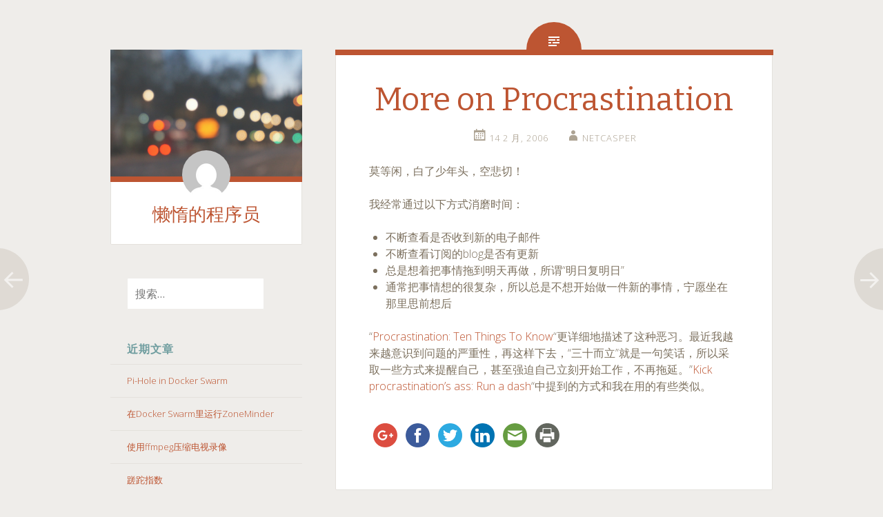

--- FILE ---
content_type: text/html; charset=UTF-8
request_url: https://www.wanglianghome.org/2006/02/14/more-on-procrastination/
body_size: 13033
content:
<!DOCTYPE html>
<html lang="zh-Hans">
<head>
<meta charset="UTF-8">
<meta name="viewport" content="width=device-width, initial-scale=1">
<title>More on Procrastination | 懒惰的程序员</title>
<link rel="profile" href="http://gmpg.org/xfn/11">
<link rel="pingback" href="https://www.wanglianghome.org/xmlrpc.php">

<meta name='robots' content='max-image-preview:large' />
<link rel='dns-prefetch' href='//ws.sharethis.com' />
<link rel='dns-prefetch' href='//fonts.googleapis.com' />
<link rel="alternate" type="application/rss+xml" title="懒惰的程序员 &raquo; Feed" href="https://www.wanglianghome.org/feed/" />
<link rel="alternate" type="application/rss+xml" title="懒惰的程序员 &raquo; 评论 Feed" href="https://www.wanglianghome.org/comments/feed/" />
<link rel="alternate" type="application/rss+xml" title="懒惰的程序员 &raquo; More on Procrastination 评论 Feed" href="https://www.wanglianghome.org/2006/02/14/more-on-procrastination/feed/" />
<link rel="alternate" title="oEmbed (JSON)" type="application/json+oembed" href="https://www.wanglianghome.org/wp-json/oembed/1.0/embed?url=https%3A%2F%2Fwww.wanglianghome.org%2F2006%2F02%2F14%2Fmore-on-procrastination%2F" />
<link rel="alternate" title="oEmbed (XML)" type="text/xml+oembed" href="https://www.wanglianghome.org/wp-json/oembed/1.0/embed?url=https%3A%2F%2Fwww.wanglianghome.org%2F2006%2F02%2F14%2Fmore-on-procrastination%2F&#038;format=xml" />
		<!-- This site uses the Google Analytics by MonsterInsights plugin v9.10.1 - Using Analytics tracking - https://www.monsterinsights.com/ -->
		<!-- Note: MonsterInsights is not currently configured on this site. The site owner needs to authenticate with Google Analytics in the MonsterInsights settings panel. -->
					<!-- No tracking code set -->
				<!-- / Google Analytics by MonsterInsights -->
		<style id='wp-img-auto-sizes-contain-inline-css' type='text/css'>
img:is([sizes=auto i],[sizes^="auto," i]){contain-intrinsic-size:3000px 1500px}
/*# sourceURL=wp-img-auto-sizes-contain-inline-css */
</style>
<style id='wp-emoji-styles-inline-css' type='text/css'>

	img.wp-smiley, img.emoji {
		display: inline !important;
		border: none !important;
		box-shadow: none !important;
		height: 1em !important;
		width: 1em !important;
		margin: 0 0.07em !important;
		vertical-align: -0.1em !important;
		background: none !important;
		padding: 0 !important;
	}
/*# sourceURL=wp-emoji-styles-inline-css */
</style>
<style id='wp-block-library-inline-css' type='text/css'>
:root{--wp-block-synced-color:#7a00df;--wp-block-synced-color--rgb:122,0,223;--wp-bound-block-color:var(--wp-block-synced-color);--wp-editor-canvas-background:#ddd;--wp-admin-theme-color:#007cba;--wp-admin-theme-color--rgb:0,124,186;--wp-admin-theme-color-darker-10:#006ba1;--wp-admin-theme-color-darker-10--rgb:0,107,160.5;--wp-admin-theme-color-darker-20:#005a87;--wp-admin-theme-color-darker-20--rgb:0,90,135;--wp-admin-border-width-focus:2px}@media (min-resolution:192dpi){:root{--wp-admin-border-width-focus:1.5px}}.wp-element-button{cursor:pointer}:root .has-very-light-gray-background-color{background-color:#eee}:root .has-very-dark-gray-background-color{background-color:#313131}:root .has-very-light-gray-color{color:#eee}:root .has-very-dark-gray-color{color:#313131}:root .has-vivid-green-cyan-to-vivid-cyan-blue-gradient-background{background:linear-gradient(135deg,#00d084,#0693e3)}:root .has-purple-crush-gradient-background{background:linear-gradient(135deg,#34e2e4,#4721fb 50%,#ab1dfe)}:root .has-hazy-dawn-gradient-background{background:linear-gradient(135deg,#faaca8,#dad0ec)}:root .has-subdued-olive-gradient-background{background:linear-gradient(135deg,#fafae1,#67a671)}:root .has-atomic-cream-gradient-background{background:linear-gradient(135deg,#fdd79a,#004a59)}:root .has-nightshade-gradient-background{background:linear-gradient(135deg,#330968,#31cdcf)}:root .has-midnight-gradient-background{background:linear-gradient(135deg,#020381,#2874fc)}:root{--wp--preset--font-size--normal:16px;--wp--preset--font-size--huge:42px}.has-regular-font-size{font-size:1em}.has-larger-font-size{font-size:2.625em}.has-normal-font-size{font-size:var(--wp--preset--font-size--normal)}.has-huge-font-size{font-size:var(--wp--preset--font-size--huge)}.has-text-align-center{text-align:center}.has-text-align-left{text-align:left}.has-text-align-right{text-align:right}.has-fit-text{white-space:nowrap!important}#end-resizable-editor-section{display:none}.aligncenter{clear:both}.items-justified-left{justify-content:flex-start}.items-justified-center{justify-content:center}.items-justified-right{justify-content:flex-end}.items-justified-space-between{justify-content:space-between}.screen-reader-text{border:0;clip-path:inset(50%);height:1px;margin:-1px;overflow:hidden;padding:0;position:absolute;width:1px;word-wrap:normal!important}.screen-reader-text:focus{background-color:#ddd;clip-path:none;color:#444;display:block;font-size:1em;height:auto;left:5px;line-height:normal;padding:15px 23px 14px;text-decoration:none;top:5px;width:auto;z-index:100000}html :where(.has-border-color){border-style:solid}html :where([style*=border-top-color]){border-top-style:solid}html :where([style*=border-right-color]){border-right-style:solid}html :where([style*=border-bottom-color]){border-bottom-style:solid}html :where([style*=border-left-color]){border-left-style:solid}html :where([style*=border-width]){border-style:solid}html :where([style*=border-top-width]){border-top-style:solid}html :where([style*=border-right-width]){border-right-style:solid}html :where([style*=border-bottom-width]){border-bottom-style:solid}html :where([style*=border-left-width]){border-left-style:solid}html :where(img[class*=wp-image-]){height:auto;max-width:100%}:where(figure){margin:0 0 1em}html :where(.is-position-sticky){--wp-admin--admin-bar--position-offset:var(--wp-admin--admin-bar--height,0px)}@media screen and (max-width:600px){html :where(.is-position-sticky){--wp-admin--admin-bar--position-offset:0px}}

/*# sourceURL=wp-block-library-inline-css */
</style><style id='global-styles-inline-css' type='text/css'>
:root{--wp--preset--aspect-ratio--square: 1;--wp--preset--aspect-ratio--4-3: 4/3;--wp--preset--aspect-ratio--3-4: 3/4;--wp--preset--aspect-ratio--3-2: 3/2;--wp--preset--aspect-ratio--2-3: 2/3;--wp--preset--aspect-ratio--16-9: 16/9;--wp--preset--aspect-ratio--9-16: 9/16;--wp--preset--color--black: #000000;--wp--preset--color--cyan-bluish-gray: #abb8c3;--wp--preset--color--white: #ffffff;--wp--preset--color--pale-pink: #f78da7;--wp--preset--color--vivid-red: #cf2e2e;--wp--preset--color--luminous-vivid-orange: #ff6900;--wp--preset--color--luminous-vivid-amber: #fcb900;--wp--preset--color--light-green-cyan: #7bdcb5;--wp--preset--color--vivid-green-cyan: #00d084;--wp--preset--color--pale-cyan-blue: #8ed1fc;--wp--preset--color--vivid-cyan-blue: #0693e3;--wp--preset--color--vivid-purple: #9b51e0;--wp--preset--gradient--vivid-cyan-blue-to-vivid-purple: linear-gradient(135deg,rgb(6,147,227) 0%,rgb(155,81,224) 100%);--wp--preset--gradient--light-green-cyan-to-vivid-green-cyan: linear-gradient(135deg,rgb(122,220,180) 0%,rgb(0,208,130) 100%);--wp--preset--gradient--luminous-vivid-amber-to-luminous-vivid-orange: linear-gradient(135deg,rgb(252,185,0) 0%,rgb(255,105,0) 100%);--wp--preset--gradient--luminous-vivid-orange-to-vivid-red: linear-gradient(135deg,rgb(255,105,0) 0%,rgb(207,46,46) 100%);--wp--preset--gradient--very-light-gray-to-cyan-bluish-gray: linear-gradient(135deg,rgb(238,238,238) 0%,rgb(169,184,195) 100%);--wp--preset--gradient--cool-to-warm-spectrum: linear-gradient(135deg,rgb(74,234,220) 0%,rgb(151,120,209) 20%,rgb(207,42,186) 40%,rgb(238,44,130) 60%,rgb(251,105,98) 80%,rgb(254,248,76) 100%);--wp--preset--gradient--blush-light-purple: linear-gradient(135deg,rgb(255,206,236) 0%,rgb(152,150,240) 100%);--wp--preset--gradient--blush-bordeaux: linear-gradient(135deg,rgb(254,205,165) 0%,rgb(254,45,45) 50%,rgb(107,0,62) 100%);--wp--preset--gradient--luminous-dusk: linear-gradient(135deg,rgb(255,203,112) 0%,rgb(199,81,192) 50%,rgb(65,88,208) 100%);--wp--preset--gradient--pale-ocean: linear-gradient(135deg,rgb(255,245,203) 0%,rgb(182,227,212) 50%,rgb(51,167,181) 100%);--wp--preset--gradient--electric-grass: linear-gradient(135deg,rgb(202,248,128) 0%,rgb(113,206,126) 100%);--wp--preset--gradient--midnight: linear-gradient(135deg,rgb(2,3,129) 0%,rgb(40,116,252) 100%);--wp--preset--font-size--small: 13px;--wp--preset--font-size--medium: 20px;--wp--preset--font-size--large: 36px;--wp--preset--font-size--x-large: 42px;--wp--preset--spacing--20: 0.44rem;--wp--preset--spacing--30: 0.67rem;--wp--preset--spacing--40: 1rem;--wp--preset--spacing--50: 1.5rem;--wp--preset--spacing--60: 2.25rem;--wp--preset--spacing--70: 3.38rem;--wp--preset--spacing--80: 5.06rem;--wp--preset--shadow--natural: 6px 6px 9px rgba(0, 0, 0, 0.2);--wp--preset--shadow--deep: 12px 12px 50px rgba(0, 0, 0, 0.4);--wp--preset--shadow--sharp: 6px 6px 0px rgba(0, 0, 0, 0.2);--wp--preset--shadow--outlined: 6px 6px 0px -3px rgb(255, 255, 255), 6px 6px rgb(0, 0, 0);--wp--preset--shadow--crisp: 6px 6px 0px rgb(0, 0, 0);}:where(.is-layout-flex){gap: 0.5em;}:where(.is-layout-grid){gap: 0.5em;}body .is-layout-flex{display: flex;}.is-layout-flex{flex-wrap: wrap;align-items: center;}.is-layout-flex > :is(*, div){margin: 0;}body .is-layout-grid{display: grid;}.is-layout-grid > :is(*, div){margin: 0;}:where(.wp-block-columns.is-layout-flex){gap: 2em;}:where(.wp-block-columns.is-layout-grid){gap: 2em;}:where(.wp-block-post-template.is-layout-flex){gap: 1.25em;}:where(.wp-block-post-template.is-layout-grid){gap: 1.25em;}.has-black-color{color: var(--wp--preset--color--black) !important;}.has-cyan-bluish-gray-color{color: var(--wp--preset--color--cyan-bluish-gray) !important;}.has-white-color{color: var(--wp--preset--color--white) !important;}.has-pale-pink-color{color: var(--wp--preset--color--pale-pink) !important;}.has-vivid-red-color{color: var(--wp--preset--color--vivid-red) !important;}.has-luminous-vivid-orange-color{color: var(--wp--preset--color--luminous-vivid-orange) !important;}.has-luminous-vivid-amber-color{color: var(--wp--preset--color--luminous-vivid-amber) !important;}.has-light-green-cyan-color{color: var(--wp--preset--color--light-green-cyan) !important;}.has-vivid-green-cyan-color{color: var(--wp--preset--color--vivid-green-cyan) !important;}.has-pale-cyan-blue-color{color: var(--wp--preset--color--pale-cyan-blue) !important;}.has-vivid-cyan-blue-color{color: var(--wp--preset--color--vivid-cyan-blue) !important;}.has-vivid-purple-color{color: var(--wp--preset--color--vivid-purple) !important;}.has-black-background-color{background-color: var(--wp--preset--color--black) !important;}.has-cyan-bluish-gray-background-color{background-color: var(--wp--preset--color--cyan-bluish-gray) !important;}.has-white-background-color{background-color: var(--wp--preset--color--white) !important;}.has-pale-pink-background-color{background-color: var(--wp--preset--color--pale-pink) !important;}.has-vivid-red-background-color{background-color: var(--wp--preset--color--vivid-red) !important;}.has-luminous-vivid-orange-background-color{background-color: var(--wp--preset--color--luminous-vivid-orange) !important;}.has-luminous-vivid-amber-background-color{background-color: var(--wp--preset--color--luminous-vivid-amber) !important;}.has-light-green-cyan-background-color{background-color: var(--wp--preset--color--light-green-cyan) !important;}.has-vivid-green-cyan-background-color{background-color: var(--wp--preset--color--vivid-green-cyan) !important;}.has-pale-cyan-blue-background-color{background-color: var(--wp--preset--color--pale-cyan-blue) !important;}.has-vivid-cyan-blue-background-color{background-color: var(--wp--preset--color--vivid-cyan-blue) !important;}.has-vivid-purple-background-color{background-color: var(--wp--preset--color--vivid-purple) !important;}.has-black-border-color{border-color: var(--wp--preset--color--black) !important;}.has-cyan-bluish-gray-border-color{border-color: var(--wp--preset--color--cyan-bluish-gray) !important;}.has-white-border-color{border-color: var(--wp--preset--color--white) !important;}.has-pale-pink-border-color{border-color: var(--wp--preset--color--pale-pink) !important;}.has-vivid-red-border-color{border-color: var(--wp--preset--color--vivid-red) !important;}.has-luminous-vivid-orange-border-color{border-color: var(--wp--preset--color--luminous-vivid-orange) !important;}.has-luminous-vivid-amber-border-color{border-color: var(--wp--preset--color--luminous-vivid-amber) !important;}.has-light-green-cyan-border-color{border-color: var(--wp--preset--color--light-green-cyan) !important;}.has-vivid-green-cyan-border-color{border-color: var(--wp--preset--color--vivid-green-cyan) !important;}.has-pale-cyan-blue-border-color{border-color: var(--wp--preset--color--pale-cyan-blue) !important;}.has-vivid-cyan-blue-border-color{border-color: var(--wp--preset--color--vivid-cyan-blue) !important;}.has-vivid-purple-border-color{border-color: var(--wp--preset--color--vivid-purple) !important;}.has-vivid-cyan-blue-to-vivid-purple-gradient-background{background: var(--wp--preset--gradient--vivid-cyan-blue-to-vivid-purple) !important;}.has-light-green-cyan-to-vivid-green-cyan-gradient-background{background: var(--wp--preset--gradient--light-green-cyan-to-vivid-green-cyan) !important;}.has-luminous-vivid-amber-to-luminous-vivid-orange-gradient-background{background: var(--wp--preset--gradient--luminous-vivid-amber-to-luminous-vivid-orange) !important;}.has-luminous-vivid-orange-to-vivid-red-gradient-background{background: var(--wp--preset--gradient--luminous-vivid-orange-to-vivid-red) !important;}.has-very-light-gray-to-cyan-bluish-gray-gradient-background{background: var(--wp--preset--gradient--very-light-gray-to-cyan-bluish-gray) !important;}.has-cool-to-warm-spectrum-gradient-background{background: var(--wp--preset--gradient--cool-to-warm-spectrum) !important;}.has-blush-light-purple-gradient-background{background: var(--wp--preset--gradient--blush-light-purple) !important;}.has-blush-bordeaux-gradient-background{background: var(--wp--preset--gradient--blush-bordeaux) !important;}.has-luminous-dusk-gradient-background{background: var(--wp--preset--gradient--luminous-dusk) !important;}.has-pale-ocean-gradient-background{background: var(--wp--preset--gradient--pale-ocean) !important;}.has-electric-grass-gradient-background{background: var(--wp--preset--gradient--electric-grass) !important;}.has-midnight-gradient-background{background: var(--wp--preset--gradient--midnight) !important;}.has-small-font-size{font-size: var(--wp--preset--font-size--small) !important;}.has-medium-font-size{font-size: var(--wp--preset--font-size--medium) !important;}.has-large-font-size{font-size: var(--wp--preset--font-size--large) !important;}.has-x-large-font-size{font-size: var(--wp--preset--font-size--x-large) !important;}
/*# sourceURL=global-styles-inline-css */
</style>

<style id='classic-theme-styles-inline-css' type='text/css'>
/*! This file is auto-generated */
.wp-block-button__link{color:#fff;background-color:#32373c;border-radius:9999px;box-shadow:none;text-decoration:none;padding:calc(.667em + 2px) calc(1.333em + 2px);font-size:1.125em}.wp-block-file__button{background:#32373c;color:#fff;text-decoration:none}
/*# sourceURL=/wp-includes/css/classic-themes.min.css */
</style>
<link rel='stylesheet' id='fictive-style-css' href='https://www.wanglianghome.org/wp-content/themes/fictive/style.css?ver=6.9' type='text/css' media='all' />
<link rel='stylesheet' id='fictive-open-sans-css' href='https://fonts.googleapis.com/css?family=Open+Sans%3A300italic%2C400italic%2C700italic%2C400%2C300%2C700&#038;ver=6.9' type='text/css' media='all' />
<link rel='stylesheet' id='fictive-bitter-css' href='https://fonts.googleapis.com/css?family=Bitter%3A400%2C700%2C400italic&#038;subset=latin%2Clatin-ext&#038;ver=6.9' type='text/css' media='all' />
<link rel='stylesheet' id='genericons-css' href='https://www.wanglianghome.org/wp-content/themes/fictive/genericons/genericons.css?ver=6.9' type='text/css' media='all' />
<script id='st_insights_js' type="text/javascript" src="https://ws.sharethis.com/button/st_insights.js?publisher=4d48b7c5-0ae3-43d4-bfbe-3ff8c17a8ae6&amp;product=simpleshare&amp;ver=8.5.3" id="ssba-sharethis-js"></script>
<script type="text/javascript" src="https://www.wanglianghome.org/wp-includes/js/jquery/jquery.min.js?ver=3.7.1" id="jquery-core-js"></script>
<script type="text/javascript" src="https://www.wanglianghome.org/wp-includes/js/jquery/jquery-migrate.min.js?ver=3.4.1" id="jquery-migrate-js"></script>
<link rel="https://api.w.org/" href="https://www.wanglianghome.org/wp-json/" /><link rel="alternate" title="JSON" type="application/json" href="https://www.wanglianghome.org/wp-json/wp/v2/posts/424" /><link rel="EditURI" type="application/rsd+xml" title="RSD" href="https://www.wanglianghome.org/xmlrpc.php?rsd" />
<meta name="generator" content="WordPress 6.9" />
<link rel="canonical" href="https://www.wanglianghome.org/2006/02/14/more-on-procrastination/" />
<link rel='shortlink' href='https://www.wanglianghome.org/?p=424' />
<style type="text/css">.recentcomments a{display:inline !important;padding:0 !important;margin:0 !important;}</style><link rel='stylesheet' id='simple-share-buttons-adder-ssba-css' href='https://www.wanglianghome.org/wp-content/plugins/simple-share-buttons-adder/css/ssba.css?ver=1765336982' type='text/css' media='all' />
<style id='simple-share-buttons-adder-ssba-inline-css' type='text/css'>
	.ssba {
									
									
									
									
								}
								.ssba img
								{
									width: 35px !important;
									padding: 6px;
									border:  0;
									box-shadow: none !important;
									display: inline !important;
									vertical-align: middle;
									box-sizing: unset;
								}

								.ssba-classic-2 .ssbp-text {
									display: none!important;
								}

								.ssba .fb-save
								{
								padding: 6px;
								line-height: 30px; }
								.ssba, .ssba a
								{
									text-decoration:none;
									background: none;
									font-family: Indie Flower;
									font-size: 20px;
									
									font-weight: bold;
								}
								

			   #ssba-bar-2 .ssbp-bar-list {
					max-width: 48px !important;;
			   }
			   #ssba-bar-2 .ssbp-bar-list li a {height: 48px !important; width: 48px !important; 
				}
				#ssba-bar-2 .ssbp-bar-list li a:hover {
				}

				#ssba-bar-2 .ssbp-bar-list li a svg,
				 #ssba-bar-2 .ssbp-bar-list li a svg path, .ssbp-bar-list li a.ssbp-surfingbird span:not(.color-icon) svg polygon {line-height: 48px !important;; font-size: 18px;}
				#ssba-bar-2 .ssbp-bar-list li a:hover svg,
				 #ssba-bar-2 .ssbp-bar-list li a:hover svg path, .ssbp-bar-list li a.ssbp-surfingbird span:not(.color-icon) svg polygon {}
				#ssba-bar-2 .ssbp-bar-list li {
				margin: 0px 0!important;
				}@media only screen and ( max-width: 750px ) {
				#ssba-bar-2 {
				display: block;
				}
			}
/*# sourceURL=simple-share-buttons-adder-ssba-inline-css */
</style>
<link rel='stylesheet' id='gglcptch-css' href='https://www.wanglianghome.org/wp-content/plugins/google-captcha/css/gglcptch.css?ver=1.85' type='text/css' media='all' />
</head>

<body class="wp-singular post-template-default single single-post postid-424 single-format-standard wp-theme-fictive has-header-image">
<div id="page" class="hfeed site">

	<header id="masthead" class="site-header" role="banner">
				<a href="https://www.wanglianghome.org/" rel="home">
			<img src="https://www.wanglianghome.org/wp-content/themes/fictive/images/header.jpg" width="1112" height="1000" alt="" class="header-image">
		</a>
				<div class="site-branding">
							<div class="header-avatar">
					<a href="https://www.wanglianghome.org/" rel="home">
						<img src="https://secure.gravatar.com/avatar/b6df2f9e43900086f80ee832abeb6f9a/?s=140&#038;d=mm" width="70" height="70" alt="">
					</a>
				</div>
						<h1 class="site-title"><a href="https://www.wanglianghome.org/" rel="home">懒惰的程序员</a></h1>
			<h2 class="site-description"></h2>
					</div>

		<div class="menu-toggles clear">
										<h1 id="widgets-toggle" class="menu-toggle"><span class="screen-reader-text">Widgets</span></h1>
						<h1 id="search-toggle" class="menu-toggle"><span class="screen-reader-text">Search</span></h1>
		</div>

		<nav id="site-navigation" class="main-navigation" role="navigation">
			<a class="skip-link screen-reader-text" href="#content">Skip to content</a>
					</nav><!-- #site-navigation -->

			<div id="secondary" class="widget-area" role="complementary">
		<aside id="search-2" class="widget widget_search"><form role="search" method="get" class="search-form" action="https://www.wanglianghome.org/">
				<label>
					<span class="screen-reader-text">搜索：</span>
					<input type="search" class="search-field" placeholder="搜索&hellip;" value="" name="s" />
				</label>
				<input type="submit" class="search-submit" value="搜索" />
			</form></aside>
		<aside id="recent-posts-2" class="widget widget_recent_entries">
		<h1 class="widget-title">近期文章</h1>
		<ul>
											<li>
					<a href="https://www.wanglianghome.org/2020/05/03/pi-hole-in-docker-swarm/">Pi-Hole in Docker Swarm</a>
									</li>
											<li>
					<a href="https://www.wanglianghome.org/2020/02/17/zoneminder-in-docker-swarm/">在Docker Swarm里运行ZoneMinder</a>
									</li>
											<li>
					<a href="https://www.wanglianghome.org/2019/10/20/convert-dvr-recordings/">使用ffmpeg压缩电视录像</a>
									</li>
											<li>
					<a href="https://www.wanglianghome.org/2019/10/05/strategy-index/">蹉跎指数</a>
									</li>
											<li>
					<a href="https://www.wanglianghome.org/2019/09/01/live-tv-on-projector/">如何在投影仪上看电视</a>
									</li>
					</ul>

		</aside><aside id="archives-2" class="widget widget_archive"><h1 class="widget-title">归档</h1>		<label class="screen-reader-text" for="archives-dropdown-2">归档</label>
		<select id="archives-dropdown-2" name="archive-dropdown">
			
			<option value="">选择月份</option>
				<option value='https://www.wanglianghome.org/2020/05/'> 2020 年 5 月 &nbsp;(1)</option>
	<option value='https://www.wanglianghome.org/2020/02/'> 2020 年 2 月 &nbsp;(1)</option>
	<option value='https://www.wanglianghome.org/2019/10/'> 2019 年 10 月 &nbsp;(2)</option>
	<option value='https://www.wanglianghome.org/2019/09/'> 2019 年 9 月 &nbsp;(1)</option>
	<option value='https://www.wanglianghome.org/2019/08/'> 2019 年 8 月 &nbsp;(1)</option>
	<option value='https://www.wanglianghome.org/2019/03/'> 2019 年 3 月 &nbsp;(2)</option>
	<option value='https://www.wanglianghome.org/2019/02/'> 2019 年 2 月 &nbsp;(3)</option>
	<option value='https://www.wanglianghome.org/2018/08/'> 2018 年 8 月 &nbsp;(1)</option>
	<option value='https://www.wanglianghome.org/2018/03/'> 2018 年 3 月 &nbsp;(1)</option>
	<option value='https://www.wanglianghome.org/2017/12/'> 2017 年 12 月 &nbsp;(2)</option>
	<option value='https://www.wanglianghome.org/2017/10/'> 2017 年 10 月 &nbsp;(1)</option>
	<option value='https://www.wanglianghome.org/2017/08/'> 2017 年 8 月 &nbsp;(2)</option>
	<option value='https://www.wanglianghome.org/2017/05/'> 2017 年 5 月 &nbsp;(1)</option>
	<option value='https://www.wanglianghome.org/2017/04/'> 2017 年 4 月 &nbsp;(4)</option>
	<option value='https://www.wanglianghome.org/2017/03/'> 2017 年 3 月 &nbsp;(2)</option>
	<option value='https://www.wanglianghome.org/2017/02/'> 2017 年 2 月 &nbsp;(5)</option>
	<option value='https://www.wanglianghome.org/2017/01/'> 2017 年 1 月 &nbsp;(4)</option>
	<option value='https://www.wanglianghome.org/2016/11/'> 2016 年 11 月 &nbsp;(1)</option>
	<option value='https://www.wanglianghome.org/2016/10/'> 2016 年 10 月 &nbsp;(1)</option>
	<option value='https://www.wanglianghome.org/2016/07/'> 2016 年 7 月 &nbsp;(1)</option>
	<option value='https://www.wanglianghome.org/2016/04/'> 2016 年 4 月 &nbsp;(4)</option>
	<option value='https://www.wanglianghome.org/2016/03/'> 2016 年 3 月 &nbsp;(4)</option>
	<option value='https://www.wanglianghome.org/2016/02/'> 2016 年 2 月 &nbsp;(1)</option>
	<option value='https://www.wanglianghome.org/2015/10/'> 2015 年 10 月 &nbsp;(2)</option>
	<option value='https://www.wanglianghome.org/2015/09/'> 2015 年 9 月 &nbsp;(1)</option>
	<option value='https://www.wanglianghome.org/2015/08/'> 2015 年 8 月 &nbsp;(1)</option>
	<option value='https://www.wanglianghome.org/2015/07/'> 2015 年 7 月 &nbsp;(4)</option>
	<option value='https://www.wanglianghome.org/2015/06/'> 2015 年 6 月 &nbsp;(2)</option>
	<option value='https://www.wanglianghome.org/2015/05/'> 2015 年 5 月 &nbsp;(6)</option>
	<option value='https://www.wanglianghome.org/2015/04/'> 2015 年 4 月 &nbsp;(1)</option>
	<option value='https://www.wanglianghome.org/2015/03/'> 2015 年 3 月 &nbsp;(5)</option>
	<option value='https://www.wanglianghome.org/2015/02/'> 2015 年 2 月 &nbsp;(1)</option>
	<option value='https://www.wanglianghome.org/2015/01/'> 2015 年 1 月 &nbsp;(1)</option>
	<option value='https://www.wanglianghome.org/2014/12/'> 2014 年 12 月 &nbsp;(2)</option>
	<option value='https://www.wanglianghome.org/2014/11/'> 2014 年 11 月 &nbsp;(3)</option>
	<option value='https://www.wanglianghome.org/2014/10/'> 2014 年 10 月 &nbsp;(4)</option>
	<option value='https://www.wanglianghome.org/2014/09/'> 2014 年 9 月 &nbsp;(2)</option>
	<option value='https://www.wanglianghome.org/2014/07/'> 2014 年 7 月 &nbsp;(1)</option>
	<option value='https://www.wanglianghome.org/2014/06/'> 2014 年 6 月 &nbsp;(1)</option>
	<option value='https://www.wanglianghome.org/2014/05/'> 2014 年 5 月 &nbsp;(1)</option>
	<option value='https://www.wanglianghome.org/2014/03/'> 2014 年 3 月 &nbsp;(4)</option>
	<option value='https://www.wanglianghome.org/2014/02/'> 2014 年 2 月 &nbsp;(4)</option>
	<option value='https://www.wanglianghome.org/2014/01/'> 2014 年 1 月 &nbsp;(2)</option>
	<option value='https://www.wanglianghome.org/2013/12/'> 2013 年 12 月 &nbsp;(3)</option>
	<option value='https://www.wanglianghome.org/2013/11/'> 2013 年 11 月 &nbsp;(4)</option>
	<option value='https://www.wanglianghome.org/2013/10/'> 2013 年 10 月 &nbsp;(4)</option>
	<option value='https://www.wanglianghome.org/2013/09/'> 2013 年 9 月 &nbsp;(4)</option>
	<option value='https://www.wanglianghome.org/2013/08/'> 2013 年 8 月 &nbsp;(1)</option>
	<option value='https://www.wanglianghome.org/2013/07/'> 2013 年 7 月 &nbsp;(5)</option>
	<option value='https://www.wanglianghome.org/2013/06/'> 2013 年 6 月 &nbsp;(4)</option>
	<option value='https://www.wanglianghome.org/2013/05/'> 2013 年 5 月 &nbsp;(3)</option>
	<option value='https://www.wanglianghome.org/2013/04/'> 2013 年 4 月 &nbsp;(4)</option>
	<option value='https://www.wanglianghome.org/2013/03/'> 2013 年 3 月 &nbsp;(5)</option>
	<option value='https://www.wanglianghome.org/2013/02/'> 2013 年 2 月 &nbsp;(2)</option>
	<option value='https://www.wanglianghome.org/2013/01/'> 2013 年 1 月 &nbsp;(4)</option>
	<option value='https://www.wanglianghome.org/2012/12/'> 2012 年 12 月 &nbsp;(4)</option>
	<option value='https://www.wanglianghome.org/2012/11/'> 2012 年 11 月 &nbsp;(3)</option>
	<option value='https://www.wanglianghome.org/2012/10/'> 2012 年 10 月 &nbsp;(3)</option>
	<option value='https://www.wanglianghome.org/2012/09/'> 2012 年 9 月 &nbsp;(4)</option>
	<option value='https://www.wanglianghome.org/2012/08/'> 2012 年 8 月 &nbsp;(5)</option>
	<option value='https://www.wanglianghome.org/2012/07/'> 2012 年 7 月 &nbsp;(5)</option>
	<option value='https://www.wanglianghome.org/2012/06/'> 2012 年 6 月 &nbsp;(4)</option>
	<option value='https://www.wanglianghome.org/2012/05/'> 2012 年 5 月 &nbsp;(6)</option>
	<option value='https://www.wanglianghome.org/2012/04/'> 2012 年 4 月 &nbsp;(5)</option>
	<option value='https://www.wanglianghome.org/2012/03/'> 2012 年 3 月 &nbsp;(9)</option>
	<option value='https://www.wanglianghome.org/2012/02/'> 2012 年 2 月 &nbsp;(5)</option>
	<option value='https://www.wanglianghome.org/2012/01/'> 2012 年 1 月 &nbsp;(4)</option>
	<option value='https://www.wanglianghome.org/2011/12/'> 2011 年 12 月 &nbsp;(6)</option>
	<option value='https://www.wanglianghome.org/2011/11/'> 2011 年 11 月 &nbsp;(5)</option>
	<option value='https://www.wanglianghome.org/2011/10/'> 2011 年 10 月 &nbsp;(4)</option>
	<option value='https://www.wanglianghome.org/2011/09/'> 2011 年 9 月 &nbsp;(12)</option>
	<option value='https://www.wanglianghome.org/2011/07/'> 2011 年 7 月 &nbsp;(1)</option>
	<option value='https://www.wanglianghome.org/2011/04/'> 2011 年 4 月 &nbsp;(4)</option>
	<option value='https://www.wanglianghome.org/2011/03/'> 2011 年 3 月 &nbsp;(5)</option>
	<option value='https://www.wanglianghome.org/2011/02/'> 2011 年 2 月 &nbsp;(3)</option>
	<option value='https://www.wanglianghome.org/2011/01/'> 2011 年 1 月 &nbsp;(4)</option>
	<option value='https://www.wanglianghome.org/2010/12/'> 2010 年 12 月 &nbsp;(5)</option>
	<option value='https://www.wanglianghome.org/2010/11/'> 2010 年 11 月 &nbsp;(2)</option>
	<option value='https://www.wanglianghome.org/2010/09/'> 2010 年 9 月 &nbsp;(3)</option>
	<option value='https://www.wanglianghome.org/2010/08/'> 2010 年 8 月 &nbsp;(4)</option>
	<option value='https://www.wanglianghome.org/2010/07/'> 2010 年 7 月 &nbsp;(3)</option>
	<option value='https://www.wanglianghome.org/2010/06/'> 2010 年 6 月 &nbsp;(3)</option>
	<option value='https://www.wanglianghome.org/2010/04/'> 2010 年 4 月 &nbsp;(2)</option>
	<option value='https://www.wanglianghome.org/2010/03/'> 2010 年 3 月 &nbsp;(1)</option>
	<option value='https://www.wanglianghome.org/2010/02/'> 2010 年 2 月 &nbsp;(3)</option>
	<option value='https://www.wanglianghome.org/2010/01/'> 2010 年 1 月 &nbsp;(2)</option>
	<option value='https://www.wanglianghome.org/2009/12/'> 2009 年 12 月 &nbsp;(1)</option>
	<option value='https://www.wanglianghome.org/2009/11/'> 2009 年 11 月 &nbsp;(2)</option>
	<option value='https://www.wanglianghome.org/2009/10/'> 2009 年 10 月 &nbsp;(3)</option>
	<option value='https://www.wanglianghome.org/2009/09/'> 2009 年 9 月 &nbsp;(6)</option>
	<option value='https://www.wanglianghome.org/2009/08/'> 2009 年 8 月 &nbsp;(4)</option>
	<option value='https://www.wanglianghome.org/2009/07/'> 2009 年 7 月 &nbsp;(4)</option>
	<option value='https://www.wanglianghome.org/2009/06/'> 2009 年 6 月 &nbsp;(8)</option>
	<option value='https://www.wanglianghome.org/2009/05/'> 2009 年 5 月 &nbsp;(1)</option>
	<option value='https://www.wanglianghome.org/2009/04/'> 2009 年 4 月 &nbsp;(3)</option>
	<option value='https://www.wanglianghome.org/2009/03/'> 2009 年 3 月 &nbsp;(8)</option>
	<option value='https://www.wanglianghome.org/2009/02/'> 2009 年 2 月 &nbsp;(6)</option>
	<option value='https://www.wanglianghome.org/2009/01/'> 2009 年 1 月 &nbsp;(5)</option>
	<option value='https://www.wanglianghome.org/2008/12/'> 2008 年 12 月 &nbsp;(8)</option>
	<option value='https://www.wanglianghome.org/2008/11/'> 2008 年 11 月 &nbsp;(6)</option>
	<option value='https://www.wanglianghome.org/2008/10/'> 2008 年 10 月 &nbsp;(5)</option>
	<option value='https://www.wanglianghome.org/2008/09/'> 2008 年 9 月 &nbsp;(7)</option>
	<option value='https://www.wanglianghome.org/2008/08/'> 2008 年 8 月 &nbsp;(8)</option>
	<option value='https://www.wanglianghome.org/2008/07/'> 2008 年 7 月 &nbsp;(7)</option>
	<option value='https://www.wanglianghome.org/2008/06/'> 2008 年 6 月 &nbsp;(6)</option>
	<option value='https://www.wanglianghome.org/2008/05/'> 2008 年 5 月 &nbsp;(5)</option>
	<option value='https://www.wanglianghome.org/2008/04/'> 2008 年 4 月 &nbsp;(7)</option>
	<option value='https://www.wanglianghome.org/2008/03/'> 2008 年 3 月 &nbsp;(9)</option>
	<option value='https://www.wanglianghome.org/2008/02/'> 2008 年 2 月 &nbsp;(2)</option>
	<option value='https://www.wanglianghome.org/2008/01/'> 2008 年 1 月 &nbsp;(11)</option>
	<option value='https://www.wanglianghome.org/2007/12/'> 2007 年 12 月 &nbsp;(6)</option>
	<option value='https://www.wanglianghome.org/2007/11/'> 2007 年 11 月 &nbsp;(4)</option>
	<option value='https://www.wanglianghome.org/2007/10/'> 2007 年 10 月 &nbsp;(5)</option>
	<option value='https://www.wanglianghome.org/2007/09/'> 2007 年 9 月 &nbsp;(5)</option>
	<option value='https://www.wanglianghome.org/2007/08/'> 2007 年 8 月 &nbsp;(6)</option>
	<option value='https://www.wanglianghome.org/2007/07/'> 2007 年 7 月 &nbsp;(5)</option>
	<option value='https://www.wanglianghome.org/2007/06/'> 2007 年 6 月 &nbsp;(7)</option>
	<option value='https://www.wanglianghome.org/2007/05/'> 2007 年 5 月 &nbsp;(4)</option>
	<option value='https://www.wanglianghome.org/2007/04/'> 2007 年 4 月 &nbsp;(3)</option>
	<option value='https://www.wanglianghome.org/2007/03/'> 2007 年 3 月 &nbsp;(2)</option>
	<option value='https://www.wanglianghome.org/2007/02/'> 2007 年 2 月 &nbsp;(5)</option>
	<option value='https://www.wanglianghome.org/2007/01/'> 2007 年 1 月 &nbsp;(9)</option>
	<option value='https://www.wanglianghome.org/2006/12/'> 2006 年 12 月 &nbsp;(6)</option>
	<option value='https://www.wanglianghome.org/2006/11/'> 2006 年 11 月 &nbsp;(6)</option>
	<option value='https://www.wanglianghome.org/2006/10/'> 2006 年 10 月 &nbsp;(6)</option>
	<option value='https://www.wanglianghome.org/2006/09/'> 2006 年 9 月 &nbsp;(4)</option>
	<option value='https://www.wanglianghome.org/2006/08/'> 2006 年 8 月 &nbsp;(4)</option>
	<option value='https://www.wanglianghome.org/2006/07/'> 2006 年 7 月 &nbsp;(7)</option>
	<option value='https://www.wanglianghome.org/2006/06/'> 2006 年 6 月 &nbsp;(2)</option>
	<option value='https://www.wanglianghome.org/2006/05/'> 2006 年 5 月 &nbsp;(8)</option>
	<option value='https://www.wanglianghome.org/2006/04/'> 2006 年 4 月 &nbsp;(7)</option>
	<option value='https://www.wanglianghome.org/2006/03/'> 2006 年 3 月 &nbsp;(8)</option>
	<option value='https://www.wanglianghome.org/2006/02/'> 2006 年 2 月 &nbsp;(13)</option>
	<option value='https://www.wanglianghome.org/2006/01/'> 2006 年 1 月 &nbsp;(18)</option>
	<option value='https://www.wanglianghome.org/2005/12/'> 2005 年 12 月 &nbsp;(12)</option>
	<option value='https://www.wanglianghome.org/2005/11/'> 2005 年 11 月 &nbsp;(13)</option>
	<option value='https://www.wanglianghome.org/2005/10/'> 2005 年 10 月 &nbsp;(12)</option>
	<option value='https://www.wanglianghome.org/2005/09/'> 2005 年 9 月 &nbsp;(8)</option>
	<option value='https://www.wanglianghome.org/2005/08/'> 2005 年 8 月 &nbsp;(27)</option>
	<option value='https://www.wanglianghome.org/2005/07/'> 2005 年 7 月 &nbsp;(7)</option>
	<option value='https://www.wanglianghome.org/2005/06/'> 2005 年 6 月 &nbsp;(18)</option>
	<option value='https://www.wanglianghome.org/2005/05/'> 2005 年 5 月 &nbsp;(26)</option>
	<option value='https://www.wanglianghome.org/2005/04/'> 2005 年 4 月 &nbsp;(10)</option>
	<option value='https://www.wanglianghome.org/2005/03/'> 2005 年 3 月 &nbsp;(2)</option>
	<option value='https://www.wanglianghome.org/2005/01/'> 2005 年 1 月 &nbsp;(4)</option>
	<option value='https://www.wanglianghome.org/2004/12/'> 2004 年 12 月 &nbsp;(4)</option>
	<option value='https://www.wanglianghome.org/2004/11/'> 2004 年 11 月 &nbsp;(2)</option>
	<option value='https://www.wanglianghome.org/2004/10/'> 2004 年 10 月 &nbsp;(5)</option>
	<option value='https://www.wanglianghome.org/2004/09/'> 2004 年 9 月 &nbsp;(2)</option>
	<option value='https://www.wanglianghome.org/2004/08/'> 2004 年 8 月 &nbsp;(7)</option>
	<option value='https://www.wanglianghome.org/2004/07/'> 2004 年 7 月 &nbsp;(2)</option>

		</select>

			<script type="text/javascript">
/* <![CDATA[ */

( ( dropdownId ) => {
	const dropdown = document.getElementById( dropdownId );
	function onSelectChange() {
		setTimeout( () => {
			if ( 'escape' === dropdown.dataset.lastkey ) {
				return;
			}
			if ( dropdown.value ) {
				document.location.href = dropdown.value;
			}
		}, 250 );
	}
	function onKeyUp( event ) {
		if ( 'Escape' === event.key ) {
			dropdown.dataset.lastkey = 'escape';
		} else {
			delete dropdown.dataset.lastkey;
		}
	}
	function onClick() {
		delete dropdown.dataset.lastkey;
	}
	dropdown.addEventListener( 'keyup', onKeyUp );
	dropdown.addEventListener( 'click', onClick );
	dropdown.addEventListener( 'change', onSelectChange );
})( "archives-dropdown-2" );

//# sourceURL=WP_Widget_Archives%3A%3Awidget
/* ]]> */
</script>
</aside><aside id="categories-2" class="widget widget_categories"><h1 class="widget-title">分类</h1><form action="https://www.wanglianghome.org" method="get"><label class="screen-reader-text" for="cat">分类</label><select  name='cat' id='cat' class='postform'>
	<option value='-1'>选择分类</option>
	<option class="level-0" value="9">人生感触&nbsp;&nbsp;(50)</option>
	<option class="level-0" value="4">体育评论&nbsp;&nbsp;(9)</option>
	<option class="level-0" value="14">凉水塞牙&nbsp;&nbsp;(6)</option>
	<option class="level-0" value="83">办事指南&nbsp;&nbsp;(3)</option>
	<option class="level-0" value="29">基础设施&nbsp;&nbsp;(13)</option>
	<option class="level-0" value="18">度假旅游&nbsp;&nbsp;(2)</option>
	<option class="level-0" value="8">开发实践&nbsp;&nbsp;(54)</option>
	<option class="level-0" value="22">投资理财&nbsp;&nbsp;(13)</option>
	<option class="level-0" value="56">数据分析&nbsp;&nbsp;(3)</option>
	<option class="level-0" value="21">消费电子&nbsp;&nbsp;(28)</option>
	<option class="level-0" value="41">源码阅读&nbsp;&nbsp;(5)</option>
	<option class="level-0" value="15">生活趣事&nbsp;&nbsp;(1)</option>
	<option class="level-0" value="2">相濡以沫&nbsp;&nbsp;(3)</option>
	<option class="level-0" value="84">维修保养&nbsp;&nbsp;(1)</option>
	<option class="level-0" value="17">编程资源&nbsp;&nbsp;(30)</option>
	<option class="level-0" value="35">编译技术&nbsp;&nbsp;(17)</option>
	<option class="level-0" value="3">网站建设&nbsp;&nbsp;(32)</option>
	<option class="level-0" value="5">职业规划&nbsp;&nbsp;(59)</option>
	<option class="level-0" value="26">育儿心经&nbsp;&nbsp;(138)</option>
	<option class="level-0" value="19">读书笔记&nbsp;&nbsp;(18)</option>
	<option class="level-0" value="7">软件应用&nbsp;&nbsp;(197)</option>
	<option class="level-0" value="73">默认类别&nbsp;&nbsp;(65)</option>
</select>
</form><script type="text/javascript">
/* <![CDATA[ */

( ( dropdownId ) => {
	const dropdown = document.getElementById( dropdownId );
	function onSelectChange() {
		setTimeout( () => {
			if ( 'escape' === dropdown.dataset.lastkey ) {
				return;
			}
			if ( dropdown.value && parseInt( dropdown.value ) > 0 && dropdown instanceof HTMLSelectElement ) {
				dropdown.parentElement.submit();
			}
		}, 250 );
	}
	function onKeyUp( event ) {
		if ( 'Escape' === event.key ) {
			dropdown.dataset.lastkey = 'escape';
		} else {
			delete dropdown.dataset.lastkey;
		}
	}
	function onClick() {
		delete dropdown.dataset.lastkey;
	}
	dropdown.addEventListener( 'keyup', onKeyUp );
	dropdown.addEventListener( 'click', onClick );
	dropdown.addEventListener( 'change', onSelectChange );
})( "cat" );

//# sourceURL=WP_Widget_Categories%3A%3Awidget
/* ]]> */
</script>
</aside><aside id="meta-2" class="widget widget_meta"><h1 class="widget-title">其他操作</h1>
		<ul>
						<li><a href="https://www.wanglianghome.org/wp-login.php">登录</a></li>
			<li><a href="https://www.wanglianghome.org/feed/">条目 feed</a></li>
			<li><a href="https://www.wanglianghome.org/comments/feed/">评论 feed</a></li>

			<li><a href="https://cn.wordpress.org/">WordPress.org</a></li>
		</ul>

		</aside><aside id="recent-comments-2" class="widget widget_recent_comments"><h1 class="widget-title">近期评论</h1><ul id="recentcomments"><li class="recentcomments"><span class="comment-author-link">家暘</span> 发表在《<a href="https://www.wanglianghome.org/2010/07/15/the-pomodoro-technique-implementation/#comment-863">番茄工作法</a>》</li><li class="recentcomments"><span class="comment-author-link"><a href="https://www.wanglianghome.org/2019/10/20/convert-dvr-recordings/" class="url" rel="ugc">使用ffmpeg压缩电视录像 | 懒惰的程序员</a></span> 发表在《<a href="https://www.wanglianghome.org/2019/09/01/live-tv-on-projector/#comment-697">如何在投影仪上看电视</a>》</li><li class="recentcomments"><span class="comment-author-link"><a href="https://www.wanglianghome.org/2019/10/05/strategy-index/" class="url" rel="ugc">磋跎指数 | 懒惰的程序员</a></span> 发表在《<a href="https://www.wanglianghome.org/2009/08/10/advantage-of-clocking/#comment-696">Advantage of clocking</a>》</li><li class="recentcomments"><span class="comment-author-link"><a href="https://www.wanglianghome.org/2019/09/01/live-tv-on-projector/" class="url" rel="ugc">如何在投影仪上看电视 | 懒惰的程序员</a></span> 发表在《<a href="https://www.wanglianghome.org/2019/08/03/projector-setup/#comment-695">100寸投影配置</a>》</li><li class="recentcomments"><span class="comment-author-link"><a href="https://www.wanglianghome.org/2019/02/18/zoneminder-installation-and-configuration/" class="url" rel="ugc">ZoneMinder安装配置 | 懒惰的程序员</a></span> 发表在《<a href="https://www.wanglianghome.org/2019/02/09/link-aggregation/#comment-646">配置802.3ad link aggregation</a>》</li></ul></aside>	</div><!-- #secondary -->

		<div id="site-search" class="header-search">
			<form role="search" method="get" class="search-form" action="https://www.wanglianghome.org/">
				<label>
					<span class="screen-reader-text">搜索：</span>
					<input type="search" class="search-field" placeholder="搜索&hellip;" value="" name="s" />
				</label>
				<input type="submit" class="search-submit" value="搜索" />
			</form>		</div>
	</header><!-- #masthead -->

	<div id="content" class="site-content">

	<div id="primary" class="content-area">
		<main id="main" class="site-main" role="main">

		
			
<div class="hentry-wrapper">
		<article id="post-424" class="post-424 post type-post status-publish format-standard hentry category-default">
				<header class="entry-header">
							<h1 class="entry-title">More on Procrastination</h1>						<div class="entry-meta">
				<span class="post-date"><a href="https://www.wanglianghome.org/2006/02/14/more-on-procrastination/" title="5:24 上午" rel="bookmark"><time class="entry-date" datetime="2006-02-14T05:24:00-08:00">14 2 月, 2006</time></a></span><span class="byline"><span class="author vcard"><a class="url fn n" href="https://www.wanglianghome.org/author/netcasper/" title="View all posts by netcasper" rel="author">netcasper</a></span></span>							</div>
		</header><!-- .entry-header -->

		<div class="entry-content">
			<p>莫等闲，白了少年头，空悲切！</p>
<p>我经常通过以下方式消磨时间：</p>
<ul>
<li>不断查看是否收到新的电子邮件</li>
<li>不断查看订阅的blog是否有更新</li>
<li>总是想着把事情拖到明天再做，所谓“明日复明日”</li>
<li>通常把事情想的很复杂，所以总是不想开始做一件新的事情，宁愿坐在那里思前想后</li>
</ul>
<p>&#8220;<a href="http://www.psychologytoday.com/rss/pto-20030823-000001.html">Procrastination: Ten Things To Know</a>&#8220;更详细地描述了这种恶习。最近我越来越意识到问题的严重性，再这样下去，“三十而立”就是一句笑话，所以采取一些方式来提醒自己，甚至强迫自己立刻开始工作，不再拖延。&#8221;<a href="http://www.43folders.com/2005/09/08/kick-procrastinations-ass-run-a-dash/">Kick procrastination’s ass: Run a dash</a>&#8220;中提到的方式和我在用的有些类似。</p>
<!-- Simple Share Buttons Adder (8.5.3) simplesharebuttons.com --><div class="ssba-classic-2 ssba ssbp-wrap alignleft ssbp--theme-1"><div style="text-align:left"><a data-site="google" class="ssba_google_share ssba_share_link" href=""  target=_blank  style="color:; background-color: ; height: 48px; width: 48px; " ><img decoding="async" src="https://www.wanglianghome.org/wp-content/plugins/simple-share-buttons-adder/buttons/somacro/google.png" style="width: 35px;" title="google" class="ssba ssba-img" alt="Share on google" /><div title="Google" class="ssbp-text">Google</div></a><a data-site="facebook" class="ssba_facebook_share ssba_share_link" href="https://www.facebook.com/sharer.php?t=More on Procrastination&u=https://www.wanglianghome.org/2006/02/14/more-on-procrastination/"  target=_blank  style="color:; background-color: ; height: 48px; width: 48px; " ><img decoding="async" src="https://www.wanglianghome.org/wp-content/plugins/simple-share-buttons-adder/buttons/somacro/facebook.png" style="width: 35px;" title="facebook" class="ssba ssba-img" alt="Share on facebook" /><div title="Facebook" class="ssbp-text">Facebook</div></a><a data-site="twitter" class="ssba_twitter_share ssba_share_link" href="https://twitter.com/intent/tweet?text=More on Procrastination&url=https://www.wanglianghome.org/2006/02/14/more-on-procrastination/&via="  target=_blank  style="color:; background-color: ; height: 48px; width: 48px; " ><img decoding="async" src="https://www.wanglianghome.org/wp-content/plugins/simple-share-buttons-adder/buttons/somacro/twitter.png" style="width: 35px;" title="twitter" class="ssba ssba-img" alt="Share on twitter" /><div title="Twitter" class="ssbp-text">Twitter</div></a><a data-site="linkedin" class="ssba_linkedin_share ssba_share_link" href="https://www.linkedin.com/shareArticle?title=More on Procrastination&url=https://www.wanglianghome.org/2006/02/14/more-on-procrastination/"  target=_blank  style="color:; background-color: ; height: 48px; width: 48px; " ><img decoding="async" src="https://www.wanglianghome.org/wp-content/plugins/simple-share-buttons-adder/buttons/somacro/linkedin.png" style="width: 35px;" title="linkedin" class="ssba ssba-img" alt="Share on linkedin" /><div title="Linkedin" class="ssbp-text">Linkedin</div></a><a data-site="email" class="ssba_email_share ssba_share_link" href="mailto:?subject=More on Procrastination&body=https://www.wanglianghome.org/2006/02/14/more-on-procrastination/"  target=_blank  style="color:; background-color: ; height: 48px; width: 48px; " ><img decoding="async" src="https://www.wanglianghome.org/wp-content/plugins/simple-share-buttons-adder/buttons/somacro/email.png" style="width: 35px;" title="email" class="ssba ssba-img" alt="Share on email" /><div title="Email" class="ssbp-text">Email</div></a><a data-site="print" class="ssba_print_share ssba_share_link" href="#"  target=_blank  style="color:; background-color: ; height: 48px; width: 48px; " onclick="window.print()"><img decoding="async" src="https://www.wanglianghome.org/wp-content/plugins/simple-share-buttons-adder/buttons/somacro/print.png" style="width: 35px;" title="print" class="ssba ssba-img" alt="Share on print" /><div title="Print" class="ssbp-text">Print</div></a></div></div>					</div><!-- .entry-content -->

		<footer class="entry-footer entry-meta">
					</footer><!-- .entry-footer -->
	</article><!-- #post-## -->
</div>
				<nav class="navigation post-navigation" role="navigation">
		<h1 class="screen-reader-text">Post navigation</h1>
		<div class="nav-links">
			<div class="nav-previous"><a href="https://www.wanglianghome.org/2006/02/12/its-difficult-to-layout-web-page/" rel="prev"><span class="meta-nav screen-reader-text">&larr;</span></a></div><div class="nav-next"><a href="https://www.wanglianghome.org/2006/02/19/evolve-automation/" rel="next"><span class="meta-nav screen-reader-text">&rarr;</span></a></div>		</div><!-- .nav-links -->
	</nav><!-- .navigation -->
	
			
<div id="comments" class="comments-area">

	
	
	
		<div id="respond" class="comment-respond">
		<h3 id="reply-title" class="comment-reply-title">发表回复 <small><a rel="nofollow" id="cancel-comment-reply-link" href="/2006/02/14/more-on-procrastination/#respond" style="display:none;">取消回复</a></small></h3><form action="https://www.wanglianghome.org/wp-comments-post.php" method="post" id="commentform" class="comment-form"><p class="comment-notes"><span id="email-notes">您的邮箱地址不会被公开。</span> <span class="required-field-message">必填项已用 <span class="required">*</span> 标注</span></p><p class="comment-form-comment"><label for="comment">评论 <span class="required">*</span></label> <textarea id="comment" name="comment" cols="45" rows="8" maxlength="65525" required></textarea></p><p class="comment-form-author"><label for="author">显示名称 <span class="required">*</span></label> <input id="author" name="author" type="text" value="" size="30" maxlength="245" autocomplete="name" required /></p>
<p class="comment-form-email"><label for="email">邮箱 <span class="required">*</span></label> <input id="email" name="email" type="email" value="" size="30" maxlength="100" aria-describedby="email-notes" autocomplete="email" required /></p>
<p class="comment-form-url"><label for="url">网站</label> <input id="url" name="url" type="url" value="" size="30" maxlength="200" autocomplete="url" /></p>
<div class="gglcptch gglcptch_v2"><div id="gglcptch_recaptcha_357106462" class="gglcptch_recaptcha"></div>
				<noscript>
					<div style="width: 302px;">
						<div style="width: 302px; height: 422px; position: relative;">
							<div style="width: 302px; height: 422px; position: absolute;">
								<iframe src="https://www.google.com/recaptcha/api/fallback?k=6LfGawMTAAAAAH1d1mrQfNvL_leguM5-YVT02m2t" frameborder="0" scrolling="no" style="width: 302px; height:422px; border-style: none;"></iframe>
							</div>
						</div>
						<div style="border-style: none; bottom: 12px; left: 25px; margin: 0px; padding: 0px; right: 25px; background: #f9f9f9; border: 1px solid #c1c1c1; border-radius: 3px; height: 60px; width: 300px;">
							<input type="hidden" id="g-recaptcha-response" name="g-recaptcha-response" class="g-recaptcha-response" style="width: 250px !important; height: 40px !important; border: 1px solid #c1c1c1 !important; margin: 10px 25px !important; padding: 0px !important; resize: none !important;">
						</div>
					</div>
				</noscript></div><p class="form-submit"><input name="submit" type="submit" id="submit" class="submit" value="发表评论" /> <input type='hidden' name='comment_post_ID' value='424' id='comment_post_ID' />
<input type='hidden' name='comment_parent' id='comment_parent' value='0' />
</p><p style="display: none;"><input type="hidden" id="akismet_comment_nonce" name="akismet_comment_nonce" value="6ec2c229f8" /></p><p style="display: none !important;" class="akismet-fields-container" data-prefix="ak_"><label>&#916;<textarea name="ak_hp_textarea" cols="45" rows="8" maxlength="100"></textarea></label><input type="hidden" id="ak_js_1" name="ak_js" value="122"/><script>document.getElementById( "ak_js_1" ).setAttribute( "value", ( new Date() ).getTime() );</script></p></form>	</div><!-- #respond -->
	<p class="akismet_comment_form_privacy_notice">这个站点使用 Akismet 来减少垃圾评论。<a href="https://akismet.com/privacy/" target="_blank" rel="nofollow noopener">了解你的评论数据如何被处理</a>。</p>
</div><!-- #comments -->

		
		</main><!-- #main -->
	</div><!-- #primary -->

	</div><!-- #content -->

	<footer id="colophon" class="site-footer" role="contentinfo">
		<div class="site-info">
			<a href="http://wordpress.org/">Proudly powered by WordPress</a>
			<span class="sep"> | </span>
			Theme: Fictive by <a href="https://wordpress.com/themes/" rel="designer">WordPress.com</a>.		</div><!-- .site-info -->
	</footer><!-- #colophon -->
</div><!-- #page -->

<script type="speculationrules">
{"prefetch":[{"source":"document","where":{"and":[{"href_matches":"/*"},{"not":{"href_matches":["/wp-*.php","/wp-admin/*","/wp-content/uploads/*","/wp-content/*","/wp-content/plugins/*","/wp-content/themes/fictive/*","/*\\?(.+)"]}},{"not":{"selector_matches":"a[rel~=\"nofollow\"]"}},{"not":{"selector_matches":".no-prefetch, .no-prefetch a"}}]},"eagerness":"conservative"}]}
</script>
<script type="text/javascript" src="https://www.wanglianghome.org/wp-content/plugins/simple-share-buttons-adder/js/ssba.js?ver=1765336982" id="simple-share-buttons-adder-ssba-js"></script>
<script type="text/javascript" id="simple-share-buttons-adder-ssba-js-after">
/* <![CDATA[ */
Main.boot( [] );
//# sourceURL=simple-share-buttons-adder-ssba-js-after
/* ]]> */
</script>
<script type="text/javascript" src="https://www.wanglianghome.org/wp-content/themes/fictive/js/fictive.js?ver=20140403" id="fictive-script-js"></script>
<script type="text/javascript" src="https://www.wanglianghome.org/wp-content/themes/fictive/js/skip-link-focus-fix.js?ver=20130115" id="fictive-skip-link-focus-fix-js"></script>
<script type="text/javascript" src="https://www.wanglianghome.org/wp-includes/js/comment-reply.min.js?ver=6.9" id="comment-reply-js" async="async" data-wp-strategy="async" fetchpriority="low"></script>
<script defer type="text/javascript" src="https://www.wanglianghome.org/wp-content/plugins/akismet/_inc/akismet-frontend.js?ver=1765336963" id="akismet-frontend-js"></script>
<script type="text/javascript" data-cfasync="false" async="async" defer="defer" src="https://www.google.com/recaptcha/api.js?render=explicit&amp;ver=1.85" id="gglcptch_api-js"></script>
<script type="text/javascript" id="gglcptch_script-js-extra">
/* <![CDATA[ */
var gglcptch = {"options":{"version":"v2","sitekey":"6LfGawMTAAAAAH1d1mrQfNvL_leguM5-YVT02m2t","error":"\u003Cstrong\u003EWarning\u003C/strong\u003E:&nbsp;More than one reCAPTCHA has been found in the current form. Please remove all unnecessary reCAPTCHA fields to make it work properly.","disable":0,"theme":"light"},"vars":{"visibility":false}};
//# sourceURL=gglcptch_script-js-extra
/* ]]> */
</script>
<script type="text/javascript" src="https://www.wanglianghome.org/wp-content/plugins/google-captcha/js/script.js?ver=1.85" id="gglcptch_script-js"></script>
<script id="wp-emoji-settings" type="application/json">
{"baseUrl":"https://s.w.org/images/core/emoji/17.0.2/72x72/","ext":".png","svgUrl":"https://s.w.org/images/core/emoji/17.0.2/svg/","svgExt":".svg","source":{"concatemoji":"https://www.wanglianghome.org/wp-includes/js/wp-emoji-release.min.js?ver=6.9"}}
</script>
<script type="module">
/* <![CDATA[ */
/*! This file is auto-generated */
const a=JSON.parse(document.getElementById("wp-emoji-settings").textContent),o=(window._wpemojiSettings=a,"wpEmojiSettingsSupports"),s=["flag","emoji"];function i(e){try{var t={supportTests:e,timestamp:(new Date).valueOf()};sessionStorage.setItem(o,JSON.stringify(t))}catch(e){}}function c(e,t,n){e.clearRect(0,0,e.canvas.width,e.canvas.height),e.fillText(t,0,0);t=new Uint32Array(e.getImageData(0,0,e.canvas.width,e.canvas.height).data);e.clearRect(0,0,e.canvas.width,e.canvas.height),e.fillText(n,0,0);const a=new Uint32Array(e.getImageData(0,0,e.canvas.width,e.canvas.height).data);return t.every((e,t)=>e===a[t])}function p(e,t){e.clearRect(0,0,e.canvas.width,e.canvas.height),e.fillText(t,0,0);var n=e.getImageData(16,16,1,1);for(let e=0;e<n.data.length;e++)if(0!==n.data[e])return!1;return!0}function u(e,t,n,a){switch(t){case"flag":return n(e,"\ud83c\udff3\ufe0f\u200d\u26a7\ufe0f","\ud83c\udff3\ufe0f\u200b\u26a7\ufe0f")?!1:!n(e,"\ud83c\udde8\ud83c\uddf6","\ud83c\udde8\u200b\ud83c\uddf6")&&!n(e,"\ud83c\udff4\udb40\udc67\udb40\udc62\udb40\udc65\udb40\udc6e\udb40\udc67\udb40\udc7f","\ud83c\udff4\u200b\udb40\udc67\u200b\udb40\udc62\u200b\udb40\udc65\u200b\udb40\udc6e\u200b\udb40\udc67\u200b\udb40\udc7f");case"emoji":return!a(e,"\ud83e\u1fac8")}return!1}function f(e,t,n,a){let r;const o=(r="undefined"!=typeof WorkerGlobalScope&&self instanceof WorkerGlobalScope?new OffscreenCanvas(300,150):document.createElement("canvas")).getContext("2d",{willReadFrequently:!0}),s=(o.textBaseline="top",o.font="600 32px Arial",{});return e.forEach(e=>{s[e]=t(o,e,n,a)}),s}function r(e){var t=document.createElement("script");t.src=e,t.defer=!0,document.head.appendChild(t)}a.supports={everything:!0,everythingExceptFlag:!0},new Promise(t=>{let n=function(){try{var e=JSON.parse(sessionStorage.getItem(o));if("object"==typeof e&&"number"==typeof e.timestamp&&(new Date).valueOf()<e.timestamp+604800&&"object"==typeof e.supportTests)return e.supportTests}catch(e){}return null}();if(!n){if("undefined"!=typeof Worker&&"undefined"!=typeof OffscreenCanvas&&"undefined"!=typeof URL&&URL.createObjectURL&&"undefined"!=typeof Blob)try{var e="postMessage("+f.toString()+"("+[JSON.stringify(s),u.toString(),c.toString(),p.toString()].join(",")+"));",a=new Blob([e],{type:"text/javascript"});const r=new Worker(URL.createObjectURL(a),{name:"wpTestEmojiSupports"});return void(r.onmessage=e=>{i(n=e.data),r.terminate(),t(n)})}catch(e){}i(n=f(s,u,c,p))}t(n)}).then(e=>{for(const n in e)a.supports[n]=e[n],a.supports.everything=a.supports.everything&&a.supports[n],"flag"!==n&&(a.supports.everythingExceptFlag=a.supports.everythingExceptFlag&&a.supports[n]);var t;a.supports.everythingExceptFlag=a.supports.everythingExceptFlag&&!a.supports.flag,a.supports.everything||((t=a.source||{}).concatemoji?r(t.concatemoji):t.wpemoji&&t.twemoji&&(r(t.twemoji),r(t.wpemoji)))});
//# sourceURL=https://www.wanglianghome.org/wp-includes/js/wp-emoji-loader.min.js
/* ]]> */
</script>

</body>
</html>


--- FILE ---
content_type: text/html; charset=utf-8
request_url: https://www.google.com/recaptcha/api2/anchor?ar=1&k=6LfGawMTAAAAAH1d1mrQfNvL_leguM5-YVT02m2t&co=aHR0cHM6Ly93d3cud2FuZ2xpYW5naG9tZS5vcmc6NDQz&hl=en&v=N67nZn4AqZkNcbeMu4prBgzg&theme=light&size=normal&anchor-ms=20000&execute-ms=30000&cb=pe27qnb65h67
body_size: 49667
content:
<!DOCTYPE HTML><html dir="ltr" lang="en"><head><meta http-equiv="Content-Type" content="text/html; charset=UTF-8">
<meta http-equiv="X-UA-Compatible" content="IE=edge">
<title>reCAPTCHA</title>
<style type="text/css">
/* cyrillic-ext */
@font-face {
  font-family: 'Roboto';
  font-style: normal;
  font-weight: 400;
  font-stretch: 100%;
  src: url(//fonts.gstatic.com/s/roboto/v48/KFO7CnqEu92Fr1ME7kSn66aGLdTylUAMa3GUBHMdazTgWw.woff2) format('woff2');
  unicode-range: U+0460-052F, U+1C80-1C8A, U+20B4, U+2DE0-2DFF, U+A640-A69F, U+FE2E-FE2F;
}
/* cyrillic */
@font-face {
  font-family: 'Roboto';
  font-style: normal;
  font-weight: 400;
  font-stretch: 100%;
  src: url(//fonts.gstatic.com/s/roboto/v48/KFO7CnqEu92Fr1ME7kSn66aGLdTylUAMa3iUBHMdazTgWw.woff2) format('woff2');
  unicode-range: U+0301, U+0400-045F, U+0490-0491, U+04B0-04B1, U+2116;
}
/* greek-ext */
@font-face {
  font-family: 'Roboto';
  font-style: normal;
  font-weight: 400;
  font-stretch: 100%;
  src: url(//fonts.gstatic.com/s/roboto/v48/KFO7CnqEu92Fr1ME7kSn66aGLdTylUAMa3CUBHMdazTgWw.woff2) format('woff2');
  unicode-range: U+1F00-1FFF;
}
/* greek */
@font-face {
  font-family: 'Roboto';
  font-style: normal;
  font-weight: 400;
  font-stretch: 100%;
  src: url(//fonts.gstatic.com/s/roboto/v48/KFO7CnqEu92Fr1ME7kSn66aGLdTylUAMa3-UBHMdazTgWw.woff2) format('woff2');
  unicode-range: U+0370-0377, U+037A-037F, U+0384-038A, U+038C, U+038E-03A1, U+03A3-03FF;
}
/* math */
@font-face {
  font-family: 'Roboto';
  font-style: normal;
  font-weight: 400;
  font-stretch: 100%;
  src: url(//fonts.gstatic.com/s/roboto/v48/KFO7CnqEu92Fr1ME7kSn66aGLdTylUAMawCUBHMdazTgWw.woff2) format('woff2');
  unicode-range: U+0302-0303, U+0305, U+0307-0308, U+0310, U+0312, U+0315, U+031A, U+0326-0327, U+032C, U+032F-0330, U+0332-0333, U+0338, U+033A, U+0346, U+034D, U+0391-03A1, U+03A3-03A9, U+03B1-03C9, U+03D1, U+03D5-03D6, U+03F0-03F1, U+03F4-03F5, U+2016-2017, U+2034-2038, U+203C, U+2040, U+2043, U+2047, U+2050, U+2057, U+205F, U+2070-2071, U+2074-208E, U+2090-209C, U+20D0-20DC, U+20E1, U+20E5-20EF, U+2100-2112, U+2114-2115, U+2117-2121, U+2123-214F, U+2190, U+2192, U+2194-21AE, U+21B0-21E5, U+21F1-21F2, U+21F4-2211, U+2213-2214, U+2216-22FF, U+2308-230B, U+2310, U+2319, U+231C-2321, U+2336-237A, U+237C, U+2395, U+239B-23B7, U+23D0, U+23DC-23E1, U+2474-2475, U+25AF, U+25B3, U+25B7, U+25BD, U+25C1, U+25CA, U+25CC, U+25FB, U+266D-266F, U+27C0-27FF, U+2900-2AFF, U+2B0E-2B11, U+2B30-2B4C, U+2BFE, U+3030, U+FF5B, U+FF5D, U+1D400-1D7FF, U+1EE00-1EEFF;
}
/* symbols */
@font-face {
  font-family: 'Roboto';
  font-style: normal;
  font-weight: 400;
  font-stretch: 100%;
  src: url(//fonts.gstatic.com/s/roboto/v48/KFO7CnqEu92Fr1ME7kSn66aGLdTylUAMaxKUBHMdazTgWw.woff2) format('woff2');
  unicode-range: U+0001-000C, U+000E-001F, U+007F-009F, U+20DD-20E0, U+20E2-20E4, U+2150-218F, U+2190, U+2192, U+2194-2199, U+21AF, U+21E6-21F0, U+21F3, U+2218-2219, U+2299, U+22C4-22C6, U+2300-243F, U+2440-244A, U+2460-24FF, U+25A0-27BF, U+2800-28FF, U+2921-2922, U+2981, U+29BF, U+29EB, U+2B00-2BFF, U+4DC0-4DFF, U+FFF9-FFFB, U+10140-1018E, U+10190-1019C, U+101A0, U+101D0-101FD, U+102E0-102FB, U+10E60-10E7E, U+1D2C0-1D2D3, U+1D2E0-1D37F, U+1F000-1F0FF, U+1F100-1F1AD, U+1F1E6-1F1FF, U+1F30D-1F30F, U+1F315, U+1F31C, U+1F31E, U+1F320-1F32C, U+1F336, U+1F378, U+1F37D, U+1F382, U+1F393-1F39F, U+1F3A7-1F3A8, U+1F3AC-1F3AF, U+1F3C2, U+1F3C4-1F3C6, U+1F3CA-1F3CE, U+1F3D4-1F3E0, U+1F3ED, U+1F3F1-1F3F3, U+1F3F5-1F3F7, U+1F408, U+1F415, U+1F41F, U+1F426, U+1F43F, U+1F441-1F442, U+1F444, U+1F446-1F449, U+1F44C-1F44E, U+1F453, U+1F46A, U+1F47D, U+1F4A3, U+1F4B0, U+1F4B3, U+1F4B9, U+1F4BB, U+1F4BF, U+1F4C8-1F4CB, U+1F4D6, U+1F4DA, U+1F4DF, U+1F4E3-1F4E6, U+1F4EA-1F4ED, U+1F4F7, U+1F4F9-1F4FB, U+1F4FD-1F4FE, U+1F503, U+1F507-1F50B, U+1F50D, U+1F512-1F513, U+1F53E-1F54A, U+1F54F-1F5FA, U+1F610, U+1F650-1F67F, U+1F687, U+1F68D, U+1F691, U+1F694, U+1F698, U+1F6AD, U+1F6B2, U+1F6B9-1F6BA, U+1F6BC, U+1F6C6-1F6CF, U+1F6D3-1F6D7, U+1F6E0-1F6EA, U+1F6F0-1F6F3, U+1F6F7-1F6FC, U+1F700-1F7FF, U+1F800-1F80B, U+1F810-1F847, U+1F850-1F859, U+1F860-1F887, U+1F890-1F8AD, U+1F8B0-1F8BB, U+1F8C0-1F8C1, U+1F900-1F90B, U+1F93B, U+1F946, U+1F984, U+1F996, U+1F9E9, U+1FA00-1FA6F, U+1FA70-1FA7C, U+1FA80-1FA89, U+1FA8F-1FAC6, U+1FACE-1FADC, U+1FADF-1FAE9, U+1FAF0-1FAF8, U+1FB00-1FBFF;
}
/* vietnamese */
@font-face {
  font-family: 'Roboto';
  font-style: normal;
  font-weight: 400;
  font-stretch: 100%;
  src: url(//fonts.gstatic.com/s/roboto/v48/KFO7CnqEu92Fr1ME7kSn66aGLdTylUAMa3OUBHMdazTgWw.woff2) format('woff2');
  unicode-range: U+0102-0103, U+0110-0111, U+0128-0129, U+0168-0169, U+01A0-01A1, U+01AF-01B0, U+0300-0301, U+0303-0304, U+0308-0309, U+0323, U+0329, U+1EA0-1EF9, U+20AB;
}
/* latin-ext */
@font-face {
  font-family: 'Roboto';
  font-style: normal;
  font-weight: 400;
  font-stretch: 100%;
  src: url(//fonts.gstatic.com/s/roboto/v48/KFO7CnqEu92Fr1ME7kSn66aGLdTylUAMa3KUBHMdazTgWw.woff2) format('woff2');
  unicode-range: U+0100-02BA, U+02BD-02C5, U+02C7-02CC, U+02CE-02D7, U+02DD-02FF, U+0304, U+0308, U+0329, U+1D00-1DBF, U+1E00-1E9F, U+1EF2-1EFF, U+2020, U+20A0-20AB, U+20AD-20C0, U+2113, U+2C60-2C7F, U+A720-A7FF;
}
/* latin */
@font-face {
  font-family: 'Roboto';
  font-style: normal;
  font-weight: 400;
  font-stretch: 100%;
  src: url(//fonts.gstatic.com/s/roboto/v48/KFO7CnqEu92Fr1ME7kSn66aGLdTylUAMa3yUBHMdazQ.woff2) format('woff2');
  unicode-range: U+0000-00FF, U+0131, U+0152-0153, U+02BB-02BC, U+02C6, U+02DA, U+02DC, U+0304, U+0308, U+0329, U+2000-206F, U+20AC, U+2122, U+2191, U+2193, U+2212, U+2215, U+FEFF, U+FFFD;
}
/* cyrillic-ext */
@font-face {
  font-family: 'Roboto';
  font-style: normal;
  font-weight: 500;
  font-stretch: 100%;
  src: url(//fonts.gstatic.com/s/roboto/v48/KFO7CnqEu92Fr1ME7kSn66aGLdTylUAMa3GUBHMdazTgWw.woff2) format('woff2');
  unicode-range: U+0460-052F, U+1C80-1C8A, U+20B4, U+2DE0-2DFF, U+A640-A69F, U+FE2E-FE2F;
}
/* cyrillic */
@font-face {
  font-family: 'Roboto';
  font-style: normal;
  font-weight: 500;
  font-stretch: 100%;
  src: url(//fonts.gstatic.com/s/roboto/v48/KFO7CnqEu92Fr1ME7kSn66aGLdTylUAMa3iUBHMdazTgWw.woff2) format('woff2');
  unicode-range: U+0301, U+0400-045F, U+0490-0491, U+04B0-04B1, U+2116;
}
/* greek-ext */
@font-face {
  font-family: 'Roboto';
  font-style: normal;
  font-weight: 500;
  font-stretch: 100%;
  src: url(//fonts.gstatic.com/s/roboto/v48/KFO7CnqEu92Fr1ME7kSn66aGLdTylUAMa3CUBHMdazTgWw.woff2) format('woff2');
  unicode-range: U+1F00-1FFF;
}
/* greek */
@font-face {
  font-family: 'Roboto';
  font-style: normal;
  font-weight: 500;
  font-stretch: 100%;
  src: url(//fonts.gstatic.com/s/roboto/v48/KFO7CnqEu92Fr1ME7kSn66aGLdTylUAMa3-UBHMdazTgWw.woff2) format('woff2');
  unicode-range: U+0370-0377, U+037A-037F, U+0384-038A, U+038C, U+038E-03A1, U+03A3-03FF;
}
/* math */
@font-face {
  font-family: 'Roboto';
  font-style: normal;
  font-weight: 500;
  font-stretch: 100%;
  src: url(//fonts.gstatic.com/s/roboto/v48/KFO7CnqEu92Fr1ME7kSn66aGLdTylUAMawCUBHMdazTgWw.woff2) format('woff2');
  unicode-range: U+0302-0303, U+0305, U+0307-0308, U+0310, U+0312, U+0315, U+031A, U+0326-0327, U+032C, U+032F-0330, U+0332-0333, U+0338, U+033A, U+0346, U+034D, U+0391-03A1, U+03A3-03A9, U+03B1-03C9, U+03D1, U+03D5-03D6, U+03F0-03F1, U+03F4-03F5, U+2016-2017, U+2034-2038, U+203C, U+2040, U+2043, U+2047, U+2050, U+2057, U+205F, U+2070-2071, U+2074-208E, U+2090-209C, U+20D0-20DC, U+20E1, U+20E5-20EF, U+2100-2112, U+2114-2115, U+2117-2121, U+2123-214F, U+2190, U+2192, U+2194-21AE, U+21B0-21E5, U+21F1-21F2, U+21F4-2211, U+2213-2214, U+2216-22FF, U+2308-230B, U+2310, U+2319, U+231C-2321, U+2336-237A, U+237C, U+2395, U+239B-23B7, U+23D0, U+23DC-23E1, U+2474-2475, U+25AF, U+25B3, U+25B7, U+25BD, U+25C1, U+25CA, U+25CC, U+25FB, U+266D-266F, U+27C0-27FF, U+2900-2AFF, U+2B0E-2B11, U+2B30-2B4C, U+2BFE, U+3030, U+FF5B, U+FF5D, U+1D400-1D7FF, U+1EE00-1EEFF;
}
/* symbols */
@font-face {
  font-family: 'Roboto';
  font-style: normal;
  font-weight: 500;
  font-stretch: 100%;
  src: url(//fonts.gstatic.com/s/roboto/v48/KFO7CnqEu92Fr1ME7kSn66aGLdTylUAMaxKUBHMdazTgWw.woff2) format('woff2');
  unicode-range: U+0001-000C, U+000E-001F, U+007F-009F, U+20DD-20E0, U+20E2-20E4, U+2150-218F, U+2190, U+2192, U+2194-2199, U+21AF, U+21E6-21F0, U+21F3, U+2218-2219, U+2299, U+22C4-22C6, U+2300-243F, U+2440-244A, U+2460-24FF, U+25A0-27BF, U+2800-28FF, U+2921-2922, U+2981, U+29BF, U+29EB, U+2B00-2BFF, U+4DC0-4DFF, U+FFF9-FFFB, U+10140-1018E, U+10190-1019C, U+101A0, U+101D0-101FD, U+102E0-102FB, U+10E60-10E7E, U+1D2C0-1D2D3, U+1D2E0-1D37F, U+1F000-1F0FF, U+1F100-1F1AD, U+1F1E6-1F1FF, U+1F30D-1F30F, U+1F315, U+1F31C, U+1F31E, U+1F320-1F32C, U+1F336, U+1F378, U+1F37D, U+1F382, U+1F393-1F39F, U+1F3A7-1F3A8, U+1F3AC-1F3AF, U+1F3C2, U+1F3C4-1F3C6, U+1F3CA-1F3CE, U+1F3D4-1F3E0, U+1F3ED, U+1F3F1-1F3F3, U+1F3F5-1F3F7, U+1F408, U+1F415, U+1F41F, U+1F426, U+1F43F, U+1F441-1F442, U+1F444, U+1F446-1F449, U+1F44C-1F44E, U+1F453, U+1F46A, U+1F47D, U+1F4A3, U+1F4B0, U+1F4B3, U+1F4B9, U+1F4BB, U+1F4BF, U+1F4C8-1F4CB, U+1F4D6, U+1F4DA, U+1F4DF, U+1F4E3-1F4E6, U+1F4EA-1F4ED, U+1F4F7, U+1F4F9-1F4FB, U+1F4FD-1F4FE, U+1F503, U+1F507-1F50B, U+1F50D, U+1F512-1F513, U+1F53E-1F54A, U+1F54F-1F5FA, U+1F610, U+1F650-1F67F, U+1F687, U+1F68D, U+1F691, U+1F694, U+1F698, U+1F6AD, U+1F6B2, U+1F6B9-1F6BA, U+1F6BC, U+1F6C6-1F6CF, U+1F6D3-1F6D7, U+1F6E0-1F6EA, U+1F6F0-1F6F3, U+1F6F7-1F6FC, U+1F700-1F7FF, U+1F800-1F80B, U+1F810-1F847, U+1F850-1F859, U+1F860-1F887, U+1F890-1F8AD, U+1F8B0-1F8BB, U+1F8C0-1F8C1, U+1F900-1F90B, U+1F93B, U+1F946, U+1F984, U+1F996, U+1F9E9, U+1FA00-1FA6F, U+1FA70-1FA7C, U+1FA80-1FA89, U+1FA8F-1FAC6, U+1FACE-1FADC, U+1FADF-1FAE9, U+1FAF0-1FAF8, U+1FB00-1FBFF;
}
/* vietnamese */
@font-face {
  font-family: 'Roboto';
  font-style: normal;
  font-weight: 500;
  font-stretch: 100%;
  src: url(//fonts.gstatic.com/s/roboto/v48/KFO7CnqEu92Fr1ME7kSn66aGLdTylUAMa3OUBHMdazTgWw.woff2) format('woff2');
  unicode-range: U+0102-0103, U+0110-0111, U+0128-0129, U+0168-0169, U+01A0-01A1, U+01AF-01B0, U+0300-0301, U+0303-0304, U+0308-0309, U+0323, U+0329, U+1EA0-1EF9, U+20AB;
}
/* latin-ext */
@font-face {
  font-family: 'Roboto';
  font-style: normal;
  font-weight: 500;
  font-stretch: 100%;
  src: url(//fonts.gstatic.com/s/roboto/v48/KFO7CnqEu92Fr1ME7kSn66aGLdTylUAMa3KUBHMdazTgWw.woff2) format('woff2');
  unicode-range: U+0100-02BA, U+02BD-02C5, U+02C7-02CC, U+02CE-02D7, U+02DD-02FF, U+0304, U+0308, U+0329, U+1D00-1DBF, U+1E00-1E9F, U+1EF2-1EFF, U+2020, U+20A0-20AB, U+20AD-20C0, U+2113, U+2C60-2C7F, U+A720-A7FF;
}
/* latin */
@font-face {
  font-family: 'Roboto';
  font-style: normal;
  font-weight: 500;
  font-stretch: 100%;
  src: url(//fonts.gstatic.com/s/roboto/v48/KFO7CnqEu92Fr1ME7kSn66aGLdTylUAMa3yUBHMdazQ.woff2) format('woff2');
  unicode-range: U+0000-00FF, U+0131, U+0152-0153, U+02BB-02BC, U+02C6, U+02DA, U+02DC, U+0304, U+0308, U+0329, U+2000-206F, U+20AC, U+2122, U+2191, U+2193, U+2212, U+2215, U+FEFF, U+FFFD;
}
/* cyrillic-ext */
@font-face {
  font-family: 'Roboto';
  font-style: normal;
  font-weight: 900;
  font-stretch: 100%;
  src: url(//fonts.gstatic.com/s/roboto/v48/KFO7CnqEu92Fr1ME7kSn66aGLdTylUAMa3GUBHMdazTgWw.woff2) format('woff2');
  unicode-range: U+0460-052F, U+1C80-1C8A, U+20B4, U+2DE0-2DFF, U+A640-A69F, U+FE2E-FE2F;
}
/* cyrillic */
@font-face {
  font-family: 'Roboto';
  font-style: normal;
  font-weight: 900;
  font-stretch: 100%;
  src: url(//fonts.gstatic.com/s/roboto/v48/KFO7CnqEu92Fr1ME7kSn66aGLdTylUAMa3iUBHMdazTgWw.woff2) format('woff2');
  unicode-range: U+0301, U+0400-045F, U+0490-0491, U+04B0-04B1, U+2116;
}
/* greek-ext */
@font-face {
  font-family: 'Roboto';
  font-style: normal;
  font-weight: 900;
  font-stretch: 100%;
  src: url(//fonts.gstatic.com/s/roboto/v48/KFO7CnqEu92Fr1ME7kSn66aGLdTylUAMa3CUBHMdazTgWw.woff2) format('woff2');
  unicode-range: U+1F00-1FFF;
}
/* greek */
@font-face {
  font-family: 'Roboto';
  font-style: normal;
  font-weight: 900;
  font-stretch: 100%;
  src: url(//fonts.gstatic.com/s/roboto/v48/KFO7CnqEu92Fr1ME7kSn66aGLdTylUAMa3-UBHMdazTgWw.woff2) format('woff2');
  unicode-range: U+0370-0377, U+037A-037F, U+0384-038A, U+038C, U+038E-03A1, U+03A3-03FF;
}
/* math */
@font-face {
  font-family: 'Roboto';
  font-style: normal;
  font-weight: 900;
  font-stretch: 100%;
  src: url(//fonts.gstatic.com/s/roboto/v48/KFO7CnqEu92Fr1ME7kSn66aGLdTylUAMawCUBHMdazTgWw.woff2) format('woff2');
  unicode-range: U+0302-0303, U+0305, U+0307-0308, U+0310, U+0312, U+0315, U+031A, U+0326-0327, U+032C, U+032F-0330, U+0332-0333, U+0338, U+033A, U+0346, U+034D, U+0391-03A1, U+03A3-03A9, U+03B1-03C9, U+03D1, U+03D5-03D6, U+03F0-03F1, U+03F4-03F5, U+2016-2017, U+2034-2038, U+203C, U+2040, U+2043, U+2047, U+2050, U+2057, U+205F, U+2070-2071, U+2074-208E, U+2090-209C, U+20D0-20DC, U+20E1, U+20E5-20EF, U+2100-2112, U+2114-2115, U+2117-2121, U+2123-214F, U+2190, U+2192, U+2194-21AE, U+21B0-21E5, U+21F1-21F2, U+21F4-2211, U+2213-2214, U+2216-22FF, U+2308-230B, U+2310, U+2319, U+231C-2321, U+2336-237A, U+237C, U+2395, U+239B-23B7, U+23D0, U+23DC-23E1, U+2474-2475, U+25AF, U+25B3, U+25B7, U+25BD, U+25C1, U+25CA, U+25CC, U+25FB, U+266D-266F, U+27C0-27FF, U+2900-2AFF, U+2B0E-2B11, U+2B30-2B4C, U+2BFE, U+3030, U+FF5B, U+FF5D, U+1D400-1D7FF, U+1EE00-1EEFF;
}
/* symbols */
@font-face {
  font-family: 'Roboto';
  font-style: normal;
  font-weight: 900;
  font-stretch: 100%;
  src: url(//fonts.gstatic.com/s/roboto/v48/KFO7CnqEu92Fr1ME7kSn66aGLdTylUAMaxKUBHMdazTgWw.woff2) format('woff2');
  unicode-range: U+0001-000C, U+000E-001F, U+007F-009F, U+20DD-20E0, U+20E2-20E4, U+2150-218F, U+2190, U+2192, U+2194-2199, U+21AF, U+21E6-21F0, U+21F3, U+2218-2219, U+2299, U+22C4-22C6, U+2300-243F, U+2440-244A, U+2460-24FF, U+25A0-27BF, U+2800-28FF, U+2921-2922, U+2981, U+29BF, U+29EB, U+2B00-2BFF, U+4DC0-4DFF, U+FFF9-FFFB, U+10140-1018E, U+10190-1019C, U+101A0, U+101D0-101FD, U+102E0-102FB, U+10E60-10E7E, U+1D2C0-1D2D3, U+1D2E0-1D37F, U+1F000-1F0FF, U+1F100-1F1AD, U+1F1E6-1F1FF, U+1F30D-1F30F, U+1F315, U+1F31C, U+1F31E, U+1F320-1F32C, U+1F336, U+1F378, U+1F37D, U+1F382, U+1F393-1F39F, U+1F3A7-1F3A8, U+1F3AC-1F3AF, U+1F3C2, U+1F3C4-1F3C6, U+1F3CA-1F3CE, U+1F3D4-1F3E0, U+1F3ED, U+1F3F1-1F3F3, U+1F3F5-1F3F7, U+1F408, U+1F415, U+1F41F, U+1F426, U+1F43F, U+1F441-1F442, U+1F444, U+1F446-1F449, U+1F44C-1F44E, U+1F453, U+1F46A, U+1F47D, U+1F4A3, U+1F4B0, U+1F4B3, U+1F4B9, U+1F4BB, U+1F4BF, U+1F4C8-1F4CB, U+1F4D6, U+1F4DA, U+1F4DF, U+1F4E3-1F4E6, U+1F4EA-1F4ED, U+1F4F7, U+1F4F9-1F4FB, U+1F4FD-1F4FE, U+1F503, U+1F507-1F50B, U+1F50D, U+1F512-1F513, U+1F53E-1F54A, U+1F54F-1F5FA, U+1F610, U+1F650-1F67F, U+1F687, U+1F68D, U+1F691, U+1F694, U+1F698, U+1F6AD, U+1F6B2, U+1F6B9-1F6BA, U+1F6BC, U+1F6C6-1F6CF, U+1F6D3-1F6D7, U+1F6E0-1F6EA, U+1F6F0-1F6F3, U+1F6F7-1F6FC, U+1F700-1F7FF, U+1F800-1F80B, U+1F810-1F847, U+1F850-1F859, U+1F860-1F887, U+1F890-1F8AD, U+1F8B0-1F8BB, U+1F8C0-1F8C1, U+1F900-1F90B, U+1F93B, U+1F946, U+1F984, U+1F996, U+1F9E9, U+1FA00-1FA6F, U+1FA70-1FA7C, U+1FA80-1FA89, U+1FA8F-1FAC6, U+1FACE-1FADC, U+1FADF-1FAE9, U+1FAF0-1FAF8, U+1FB00-1FBFF;
}
/* vietnamese */
@font-face {
  font-family: 'Roboto';
  font-style: normal;
  font-weight: 900;
  font-stretch: 100%;
  src: url(//fonts.gstatic.com/s/roboto/v48/KFO7CnqEu92Fr1ME7kSn66aGLdTylUAMa3OUBHMdazTgWw.woff2) format('woff2');
  unicode-range: U+0102-0103, U+0110-0111, U+0128-0129, U+0168-0169, U+01A0-01A1, U+01AF-01B0, U+0300-0301, U+0303-0304, U+0308-0309, U+0323, U+0329, U+1EA0-1EF9, U+20AB;
}
/* latin-ext */
@font-face {
  font-family: 'Roboto';
  font-style: normal;
  font-weight: 900;
  font-stretch: 100%;
  src: url(//fonts.gstatic.com/s/roboto/v48/KFO7CnqEu92Fr1ME7kSn66aGLdTylUAMa3KUBHMdazTgWw.woff2) format('woff2');
  unicode-range: U+0100-02BA, U+02BD-02C5, U+02C7-02CC, U+02CE-02D7, U+02DD-02FF, U+0304, U+0308, U+0329, U+1D00-1DBF, U+1E00-1E9F, U+1EF2-1EFF, U+2020, U+20A0-20AB, U+20AD-20C0, U+2113, U+2C60-2C7F, U+A720-A7FF;
}
/* latin */
@font-face {
  font-family: 'Roboto';
  font-style: normal;
  font-weight: 900;
  font-stretch: 100%;
  src: url(//fonts.gstatic.com/s/roboto/v48/KFO7CnqEu92Fr1ME7kSn66aGLdTylUAMa3yUBHMdazQ.woff2) format('woff2');
  unicode-range: U+0000-00FF, U+0131, U+0152-0153, U+02BB-02BC, U+02C6, U+02DA, U+02DC, U+0304, U+0308, U+0329, U+2000-206F, U+20AC, U+2122, U+2191, U+2193, U+2212, U+2215, U+FEFF, U+FFFD;
}

</style>
<link rel="stylesheet" type="text/css" href="https://www.gstatic.com/recaptcha/releases/N67nZn4AqZkNcbeMu4prBgzg/styles__ltr.css">
<script nonce="MfyiCj4Spgj9V-q5j2wszQ" type="text/javascript">window['__recaptcha_api'] = 'https://www.google.com/recaptcha/api2/';</script>
<script type="text/javascript" src="https://www.gstatic.com/recaptcha/releases/N67nZn4AqZkNcbeMu4prBgzg/recaptcha__en.js" nonce="MfyiCj4Spgj9V-q5j2wszQ">
      
    </script></head>
<body><div id="rc-anchor-alert" class="rc-anchor-alert"></div>
<input type="hidden" id="recaptcha-token" value="[base64]">
<script type="text/javascript" nonce="MfyiCj4Spgj9V-q5j2wszQ">
      recaptcha.anchor.Main.init("[\x22ainput\x22,[\x22bgdata\x22,\x22\x22,\[base64]/[base64]/MjU1Ong/[base64]/[base64]/[base64]/[base64]/[base64]/[base64]/[base64]/[base64]/[base64]/[base64]/[base64]/[base64]/[base64]/[base64]/[base64]\\u003d\x22,\[base64]\\u003d\x22,\x22JsKzQcKDwpfCnioDahLCrWDDrU8sw6w7w4nDqCtLYntRDsKgw4pMw71owrIYw53DrSDCrSzChsKKwq/Dijg/ZsKiwoHDjxkAfMO7w47DpsKHw6vDoljCgVNUdcO1FcKnH8Kxw4fDn8KPJRl4woTCnMO/[base64]/DpGrCpMOeDcKrw6ImBMKpZcKDwoN4FcO4w4dbw77DmMKnw7DCvxLCsURuSMODw780AQDCjMKZLMKwQMOMbAsNIWzCj8OmWQc9fMOaecO0w5p+O3zDtnUvICR8wo1Nw7wzYcKpYcOGw5DDhj/[base64]/[base64]/VTTDlV3Cl3B0w7QPXcKZX8OOw4PCicKiPkvDpMOJwq7DhsKiw5dSw4VFYsKvwq7ChMKTw6bDolTCt8KONRx7flnDgsOtwowyGTQZwqfDpEt7R8Kww6M0UMK0THHCry/[base64]/KMOtWwLCiXXCmMOFwr7DgwbDkcKawqNSJjrDqAFfwr9YBsOGw6kVwp1tGGTDjcO2D8OcwotLRhsmw6rCi8OIKBHDgMOMw4nDtWDDkMKkKlQ/wohlw5Q3fcOMwoJ1b33CnQFjw48qbcOCV0zCoTPDtz/[base64]/DqkgTc2QQw6fChErDisKbwrTDiCRfwoc+w7NRwokkbmPDkRTDjcK4w5LDrMKlG8KBH21ARmvDjMKDQErCvHtWw5jCpmATwosvGUY7ewl5w6PCosORAlY+w4jChydcw48Awp/CrcOwezTDmcK/[base64]/Ciiwiw5R6UEcdw5A8w4l8KHrDsRbCksKiw6rCl0XCusKIJMODOGBXFMKVH8OWwpDDu1zCrsO2AMKEGBDCucKDwqPDgMK5KBPCpMOZVMK4wpV5woLDssOowrDCp8OrbDrCrkjCu8KQw54jw5rCvsKXNhobLlhswo/Cj2dsAyzCjnN5wrXDhMKaw401IMO/w6Vewq1zwpQ9SwbCs8KFwptcTMKhwqgHQ8KawpFBwprCpjNOA8Kowp/CqsOCw5h1wpHDrzTDgVE4JShoZhrDrsKNw55jd2chw5jDu8K0w4/ChErCqcOyem0XwovDsEoHIcKfwoLDkMO+c8OVJ8ONwqrDqHlnMU/CjwbDp8ObwpDDh3vCucOrGBfCucKsw7N5e1nCnU3DqSvDhwTCigcRw4XDpU9KaBQ7RsKdWTIndR7CpsKScXAgUMOhPcOBwp0uw4NjdsKpSF81wqvCs8KAYS7Di8ONKcKzw61dwrVsciRFwqrDqg/CuDlUw7dAwrcHdcOBwqNSNQvCuMKYSmoew6DDt8K9w6vDhsOOwrrDlFTCgwvCgEzCulnDrsKxB0vCqFFvHsKtw45qw67CmHXDkcKyFiXDvU3DhcOtVMOvFMKBwp/CmXwCw6J8wr8DC8KgwrJTwpjDh0fDvsK2KVTCviwSR8O9T3LDihQWIG9/RsK9wq/CqMOHw41eLQTCl8OsaGJCwqg5TgfDnSHDlsKaXMK/H8OkbMKAwqrCjiDDhAzCp8K0w5Qawos+ZMOgwpbCgiPCn1PDn2nCuEnDsDHCtnzDthsDTV/[base64]/ChXgGLsOZZMONQTxeGsOtw5wYwr/CsT52wo0uwoFrwqbCmzt5Oht6P8KnwoDDuRrCocKDwozCrA7Cr2PDqG4wwprDvTZ6wr3DrjFadsOvRRMLEMOsBsKXHC3DoMKRKcOJwpLDj8KXMRRrwox6dAtawqdawqDCq8Oxw4HCiADDscKxw4N6ZsOwZlvCisOkcFlbw6PCrl/[base64]/CrcKmOMOgfcOrwpZHHsKXw7Ujw5jCksOhwr9Ow5QuwqnDnD4eRjLDqcObd8Kpw6TDh8KRNsKgIsOyK2DDjcKWw6nCgjlUwpfDpcKdGMOcw5sSFsOrw53CnBlAG3k/wrcha1jDnlhyw4zDk8KAwrwgwq3DrsOiwq/CscKCKmbCs3nCuFHCmsKsw7JPNcKRUMKNw7RXBzXDmUzCiXZrwrhhGWXCgsK0w5jCqBgHGH5IwoR/[base64]/wr1RbMKowqM1wozDlRZaUkI7JMOUwo/[base64]/CpcKDTMOpw59gAcOyw7fCj8O0YR7Dhk7DrlFVwo7DhgfCu8KnJAFAPErChMOfRMKfRSHChCLCiMOSwpwRwr3CjFDCpUIiwrLDqEXDpWvCnMOrCMOMw5PCg0pLIEHDizQ9LcOsPcOCXQV1Jm/[base64]/DtQg0wovCqMOOIh9SE8KywolqTMKbw6rDt0xmDVEBDcOUKMKJw4rDmMOZwq9Rw73CmS/Cu8KMw4obwo5Aw6wCHl3Dn3Vxw5zCrEPCmMKqWcKHw5gxwpnCg8OAbcOUXsO9wqNqY2PChDBLA8KlVsOTPsKmwq0PMU/CgsOiT8Ouw7TDucOewp93LRNTw6nCuMKCLsOBwos1I37Dmx3CpcOxAcOsQksZw7rDj8KEw4oSYMOVwrBsNsObw41iAMKIw6pBccK9eDY/wr9pwpjChMKiwqHDh8KWR8OAw5rCmG9jwqbCkHTCo8K8Q8KdF8OlwqodN8KeBcKzw7IxacOxw7HDrsOgZ3kuw5BcMMOPwoZ9w64nwoLDjSHDgnvDuMKcwpfCvMKlwqzCvTPCksKVw5fCscOMZsOlHUYtOWpLPljDrHR/w6bCh1LCmsORPiklcMKBclfDuxXCsUPDrMORJsKGLD3DgsK5OBnChMKDecKNUR/CgWDDiDrDsB1eesKUwpFaw4PDgMK8w6TCgVvDtmFrECFqN3dqAMKGNyVSw67DncK+CwQ7CsOxLy5NwprDrMOewptGw4rDol7DlgnCs8KyN0DDpFQXEkt1DVAzwpskw4/CqVrChcOywqvDon9WwrvChmMNw7LDlgE6IiTClFDDo8KFw5kQw5rCrMOFw6jDu8ORw4NPWTY1A8KOJ1g2w4nCksOkHsOlCMOUEsKaw4fChRB8O8OwbMKrwptuw4HCgBLDoQvCp8Kow6/DmzBuM8KvTF9wcyrCscO3woEbw6/CisKlCkfCiypAG8Osw4IDw7w9w7k5wr3DmcKWR23DiMKewonCsUvCtcKHScKywrNqw7DCuEnCr8OFCMK7GUx5DcOBwrrDkGlmecKUXcOYwqlCT8KpOjo/bcOYAcOaw4nDhDZDMRotw7/[base64]/CuSYxwpXDrW0kIMO4wrnCqsOPJcKZDsKJw4Ahe8KZw4ZWecOjwqXDujXCgMKZLFjCvsKVY8O+KsKHw5PDvcOQTA/Dq8O9wofDs8OSaMKcwprDnsOFw7FVwpY9KzsAw4Naal0+GAvCn2DDnsOUF8KAOMO2w5AQIsOJEMKWw5kMwpLDj8Kjw6/DgVHDr8OmWcO3UR9pOhfDo8KWQ8OCw7/DrMOtw5Vcw7rCpE0AJxHCuSg/HlxQOVAZw7s5HcKkwqprDV7ChRDDlcOzwpRdwqdnBcK4NkPDhw01NMKeTRtEw7bCiMOMLcK2c2JGw5dLEG/CpcOmTi3DsTxuwrLChsKHwrcUw43DoMOCWsO2bkHDh3TCksORw5bCgmUcwqDDicOOwo3Dlxsowq1xw7IrRcK2DsKCwobDokNRw5A/wpXCsC0nwqzDisKMRQDDksOYZcOjPh0KDX7CvAxUwpzDkcOsUsOXwozCrMOCWV9bw7dCw6BLbMOWEcKWMgxcO8ORWFYww78xUcOvw47CvQ8QEsKCOcKUNMKWwq8uwoY5w5bCmsOZw4fDvA4yRWnDrsKPw64Aw4AFEAnDjTXDhMO3Fl/[base64]/bcOdVsKWS0wxw7VgwrcJDsKSw4jDvnPDvApyHMK+AMK1wo/CjMKOwpfDu8OAw5nCnsKSKcONGw43A8O6Kk/Do8OMw6hKTQYLAF/ClMK0w6HDvwJHw7ptwrMTfUHDlcKww6HDmcKXw7xHCMKBw7XDoFvDmMOwHygGw4fDrk4fRMOrwrMqwqJgdcOaOBx0WWJfw7Rbw5nCiggDw7DCvcK/AjzDn8KKw6LCo8O5wozCk8OowqlkwqoCw5zDul0Cw7fDvwpAwqDDm8KAw7d6woPCrEM6w6vChjzCv8OOwo1Ww44GXMOdOwFYw4DDrQ3CqFvDoX/DjA3CvMK/JQRDw61Ywp7CjCXCsMKrw51XwrU2AsOPwrDDrMKEwofCvD8mwqvDh8O+HiI8wofCmAp5RmxNw7TCv005EEXDkwTCkGjDh8OMwonDjWXDgW3Dj8K8BkhJw7/DmcOPwo/DpMO9IcKzwoE9QgzDox8Zw5vDt1l+fcKpYcKDCh3CpcO3CsOXcsKrw51aw5LChwLCp8KRU8OjPsObwr81HcK8w69EwoPDg8OvW1YNaMKOw5lhXsKIJ2bCvsKnwq92Y8OXw6fDnzXCgDwRwqIBwoJ/a8KmcsOUOwXDgEFib8O9wqbDr8Kbw4vDnMKOw4TChQnCqn3CjMKawq7ChsKdw5/CgizDh8K5NcKYZFjCisOuwrHDlMOlw7bDhcOywrULKcKwwqp7QSY3wrMjwogSD8KowqHDpkDDtcKdw7bCucOsO2cXwpMTwrfCn8KXwoMWSsKOGWjCssOgwrzDt8KYw5HCtCPDn1vCksO1w6TDkcOkwpsqwqpaPsO/[base64]/DunkJw4c9KUrCksOqwrYFw5HDj0tvOMKVIMKYDsKbXC9bHcKFdMOYw4ZBaxzDqUjCpcKfT00YZFwXwqxALMK0w6g+w6XCk2Icw5/DkyDDocKWw6HDuh7Dnj3Ckxs7wrjDvDZoZsKPOhjCpgPDqMOAw7YWFXFww4kWDcOjWcK/[base64]/CnsOfwqXDrF/CvzXDvMOHwqUCwrLCs8KbCsKKw5hiTcOxw5HCkD0UK8KMwqp1w7Urw53Dm8KNwrt8O8KGTMK0wqPDkivCsDbDv1JGaR0sF17CksKxDsOUADlXFnbClzVjHn49wrgbIFzDknJNfRrDt3V+wpBdwoFiGcOVYsKQwq/[base64]/Dt8K0wrLDgEh3G8K+w7rCjMKbCWp7w73DqWYRw4TDmFITw6/DncOHAV/Dg2rCksK2IV1qwpLCs8O2w5gnwrzCtMOvwo5Pw5zCq8KAa3NefAJQCsKUw7XDsVVuwqJSLVzCqMKsRsK5DMKkbwdlw4TDnxUCw6rCvDDDrMOyw4MBYsOkw75+ZMK/[base64]/DiE/CtcOgEsOhe8OkOcObLsK5Pkw5w5spwo1zS8O2AMOTByY4w47Cq8KEwoLDgRpsw4Mnw7nDpsKTwrQQFsORw4/ClWjClXzDnMOpwrZ2ccKUwqorwqzDjMKHwo/[base64]/[base64]/DglIYw7LDjsOlazIGwqTDkh8uw4Mgwroxw7o2XywowqE2wp5MXz0VUm/DiTfDnMOiR2Rgw74OHyvChmtlf8KLE8K1w5bCrhrDo8Ovw6jDkcKgZ8OmWWbCl3Jjwq7DiUvDscKHw7IHwr3Co8KlPw/[base64]/NhV9w77Crk/DnSLDsGnCnS96UsOPFMOowqk4w6zDghRQwoDCrcKIw5TCkinCuUhgHxrDnMOaw7sGeWFxFsKLw4DDhSTDlhRjYQvDmMOaw4bChsO/[base64]/Dt8OuwpPCs8Kdw5QzwpDDq8Ojw4LDs0fDjMKUwq3DohbCtsOow43DocO5EUvDhcKqFcOJw5VoHcKoDcOLDcORBmkOwpUfCMOsNkDDkG3Dp1/Cm8O3aD3CmkTCk8OowqbDq2DCr8OAwpkRD3ALwrRRw7oDw4rCtcKdU8OoFsKCfE/ClcKXX8OoaBJMwoDDiMKYwqfDrsK1w77DqcKOw6tFwq/Cq8OnUsONcMOaw4xUwqERwrM7AkXDsMOVT8OAw5oVwrMzwoMjdChBw5N3w6p0EsOxA1tZw6nDiMOxw6jDn8OlbAbDuwPDgQnDpnfCrcKgA8OYCy/Dm8KaBcKDw6l7GD3DpX7DvxrCtyowwqnDthE5wq/Ct8KswoR2woFPBXPDoMONwpsIWFAlasO3wqXDkMOdA8OLMMOuwrsuZ8O5w7XDmsKQEQQuw4DCgSNtT05Ow7nDm8OYT8OqeQ/[base64]/w6QUXFsvSB58VsOxBcO2wrxHwp0lw7dubMKsQDh/[base64]/DoSgVNEfDmHQww6U9DsO3w5FCR0TDp8KLeikZw6ZSUsOKw7nDq8KVOMK+U8Klw4vDsMK8UVNKwqsac8KpbsO4wojCiXDCu8OEw5jCsQU8QsOFKjjClgIZwqY2KnpXwqbDuAh5w5bDosOnw5YzT8Ojwq7DrcK6XMOtwr3DlcO/wpzDnSjCuFpzWUbDgsO4EQFUwoTDosKawqkawrvDn8OowoHDlEBSazg1wrkGw4XCpjt/[base64]/DoDXDg8KKwpjCghPDmsOYw57Dt8OObXJOOFVBaEocE8OKw53DgcKrw7FqNGpQGMKSwpMdWlfCpH1cYErDkGNVF3RqwprDhsKKV25vw5JKwoYhwpbDjAbDtsO/DCfDoMOkw4lJwrA3woN5w6/CvgRgPsK9fcOdwrFKw4tmHcOfXHcII0bDiSXDusO1w6TCuFN8w4PDq3rDnMKYK1DCisO6M8OPw5MfGF7CmmUDYlfDqcKrS8O+woYAwrtNM3Zxw5LCvMK/D8KDwoRRwo3CgcKSacONWQoXwqoaTsKHw7DChwvDs8OPYcOOdHHDs3pWDMOzwppEw5/DpcOeJXhpB15lwpVWwrUmEcKcw40/[base64]/woYYHcOMwr/CgVrDsmJzUsKAeMK8wrw5PEQmKgwEUsKcwoHCoAHDssKGwovDhgwaKTETZw9xw50nw4PDpVVbwpHDqzzDrE/Dq8OpVMO9GMKiwpBdWw7DrMKDEGbDtcOwwp3DnBDDjEM8w7DCoyUmwr/[base64]/CjcObRygaccKBwrLDlUrDvifDjsKowobCs8O4wppnw4FWMinCp3TCoGPDjDbDkVrCncObHcOhZMKdwoTCt2wQVSPCrMOYwpBgw4Z2UT/CvT43BjBhw6pNIEBiw7ohw5rDjsO7wpV+OcKNwoNpUVhdVmzDtsKeFMOSWMOvfjxnwrJ2N8KJeEtowoovwpk0w4TDocO+wp0MYi/[base64]/CqsOyOMOYasO4ESzDucOmeR3DrlhGU1vDjsK0McOHwpsObA0hT8KSasK0wqRoYsKew7/DgX4tBDHClxxWwps/wq/Cg3bCtQZiw5FFwqrCvV/CtcKtacKFwrPCsitSwp/Dm0t8TcKVa2YWwqJXwp4mw65awq1HTMOpPMOracKVRsOOBsKDw7LDtnXDo0/CrsKvwq/Dn8KmSWTDojAKwrbCqMO0wr/DlMKgEjE1wot+wp/[base64]/[base64]/Ck4LAMKOBivCjsO6Y8OVwpPDisK/WivDqcO8GRnCqcOxw7PCn8K3wqlpWMKawrZrDCvCizrCjGrCpcOUYsK9IMOdeUlYwrjDtldzwpHCm3BQWMOlw6E8HWMpwofDlsO/[base64]/Co1tdGlXDp1hSShRHfMOMwrQAYMKgacKGSsOOw5w/ScKAw70VNcKZL8Obflk5wpPCr8K0McOKazFbasK0ZsOTwqzCpyFVWFIxw4R8wqfDksKIw4FjUcOPPMO8wrFqw47CqsKPwpI6TMKKZcKeWC/CpMKVwqlHwq1HMDt1O8KYw70hw6Ilw4QFLMO0w4oww6xoacOUJsOaw7hawpDCoG/Cq8K/w5bDsMK9FhdmVcOFaTTDr8Ouwq52wpzCkcOtCsKewr3CmsORwrsFR8KJwowMWDnCkxEke8O5w6vDicO0w5kZWn7DhAPDtMOfG3rDmy9bHsK1JkHDp8O5U8KYPcKkwqgEEcOAw4XCgMOywr7DtRl4LhDDjQoXw7Jew5UEQcKJwqLCo8K1w4IUw4jCuTslw6/Ch8KpwpbDuHdPwqBBwp0XOcK0w4nCon/ChQTCnMKbXsKVwp/DlMKgE8OPwozCgcO5woc3w79SXF/DscKbTgNzwo/DjcOawofDrMKnwpxWwq/DrMOXwrwWwrnCl8ORwrnCocOPWhFBZ3HDhMKgO8K/eGrDglk3cnPCnwtOw7PCvTTCg8Oqw40lw6I1eVkhX8Kqw5FrIwRNwozCiD8+w5zDocKPcQNfwo8Vw7DDusO4NsOjw5fDlE1Dw6/[base64]/DqMKKW8Ktwq5Hwqd0wpDCg0vCk3rDlcOweMK0fcOxw5XDsSFPMnFiwqnDmsOuccOSwrAxPMOxZADCpcK+w4nDlg3CusKzw73CgMONHMONLjRJesKUGiUXwpJ9w4bDsTh0wo9Ew4dBQmHDkcO/w7psP8KqwpLCogNWccOew7LChCTCknI8w707wr4oCsKxDmoZwpHDi8OpTkxQw7ZBw7XDtj8fwrHChA8wSCPCjTYAVsK/w7DDmmFFVcO6cXN8SsOoPgNTw7DCpsKXNxHDh8Oywo7DnA0owo7Dg8Ojw7NJw4vDuMOYGMOsESV2wrfCtC/DpkY1wrTCtDxjwpbCo8K3dklHE8OkPjBodmvDr8KEf8KfwrXDucO7cg5gwqpLO8KkU8O8CcOJG8OAF8OawqPDrcO8E3jCjyURw4PCr8O/ccKJw5guw4XDosOjFCZrTcOvw5DCtMOCaQk8V8OrwqVPwqfDv1LCrMO7wotzfcKMbMOcWcK4wpTClsONRWVyw4E8wqovwrzCj2zCsMKuPMOBw6vDvwoEw75jwqJhwr13wqfDuH7Dum7Co19Cw7vCv8OhwpjDjEzCgMO5w7nDu3/[base64]/Cgxx1Q3hyBVbDikPDvBvCoAXCvcKFJcOLcsK7CsKjHMOzSGk/[base64]/[base64]/w5oZJDtuwpbDp8OuG2HCp2xQRMKUSHZoX8OFworDhMOjw7kuCsKeR2E8BcKCVcOlwoYacsKARx3ChcK4wr7CiMOOPsOzVQTDgsKqwr3CgzjDv8OEw5Nlw5gSwq/DqMKSw4s9NiwCYMK3w4wpw4HClBZlwox6SsOiwqQswooXOsOyScK2w6zDtsK0fsKswpVSw4/DncKuLRE4P8KuHg3CkMO8wqd+w45WwowFwrHDo8OJR8Kiw7bCgsKcwpkXbGLDqsKjw4LCrMKRGTdBw6/DqsKcCFHCv8OFw5fDiMOPw5bChcOdw6gTw4PCjcKsZ8OhYcOHAyzDmU/[base64]/I8OQw7zDkMOtAMKTw4dgIFzCoCvDsw3CusO/w5h4B07CmifColtdwpFVw79Ow6hdMGxQwrYDa8OUw5cBwpN8AkbCjsOCw7HDtcO2wqEcfDvDmBFrIsOuQcO/[base64]/CrsKNTTrDkhTCtVnDl8O9w6fDo8OHWcKJFMOrwoEYbMORZcOCwpAlXCPCsEbCm8OHwo7DoXYkZMKiw540EGA9cGA2wrXChQvCgT0LbX/CsgfCksKMw6rDmsOGw5TDr2d3wpzDmV7Dt8OEw43Do3h0w5hHL8KLw6nCiUchwoTDj8KFw4ddwpjCvVPDmH/Cq2TClsOvw5zDgSjDkMOXIsO+HnjDjMO8EsKfLk1ueMKmX8ODw7vDlsKXScOawo/[base64]/CllVkIcOUVxrCjsKeWmIzfsOCwpvDt8OAOxJUw5vDnkTDusKhwr/DksOJw7wwwrvDpBsnw7cNw5xMw5knaCPDssOHwp04w6JiN2JRw6g8BsKUwrzDiyIFZMOJasOMPsO8w6LCisOvXMKHccK2w4zCpH7Dl1vDv2LCtMOhwp3DtMOmJF/DoURFc8OJw7bCsWtYTQx7ZTh7YcO/[base64]/DlG1XEmDDvsOWfGHDh1Uyw4XDvRbClsOfdsKbHx1lw57ChU/CsGVawqTCrcO3KsOVMsOhwqPDjcOUcmFtNxvCqcOHXR/CscKRG8KmdMKRUQ3Dv0N3wqLDsiHDmXTDoiAQwo3DlMKdwozDpE5TXMO+wq04CyQpwotJw44BLcOPw78DwqMIKHFdwrZlVcKFw77DvsOCw6YwBsOFw7bCiMOwwrQ5VRnCgcKjVsKLY2zDsgcLw7TDswXCoFVUw43CksOFLcKLG37Dm8KPw5RBNMKPw6jClgt/[base64]/FEtyPMOrYMK5PBZZMXfDum7CnnkIw53DhMOSwqZoaV3CoHhUScKPw4DCl2/ChHTCncOaVcKGwqg3JsKFAShLw5JpIcOvCRU5wqrCoE9qdWlWw6zDk2khwpkww5Ude1cDUMKiw4hgw412SMKcw5YZacKyA8KmawbDhcO0XCBDw4/CgsOlfCEAFjPDtMOOw5lLE3YZwo8UwqTDosKHe8OYw49uw43DlXvDg8KowoDDicOlX8OjTsOTwp/Dn8K7U8OmWsKOwo3CnyfDmGXDsEpVKQHDn8Ozwo/CiirDrcOfwqFcw4vCsxEiw6TDkFQaUMKDICHDmRzCjDvDiDzCvcKcw5sYH8KDR8OuPMKrHcO5w5jCrsK7w7MZwotBw4Q7WGPDjjHDnsK3PsKHw54Rw7rDo3LDnsOGDDMPEcOiDsKfIkfCr8OHCxoACcO1woVyFUrDmApWwowUU8KaP3o1w6/[base64]/[base64]/[base64]/w6fDkW7Dg8OSwqXDtMOtOsOvGMKeSsOMwprCsRDDujF/wpnCixloIwwtwqZiMTAvwoDColbDrsKlA8OMK8KCLsKQwpjCscKCTMOJworCnMKDaMKyw7jDu8KvAyLCknbDjV/ClElkLFYRwpDDvnDCscOzw6jCosK3wqVgLMKvwq5lHwYFwplsw5dqwonCgWofwonCiiRVH8O9wrXCr8Kabw7Cr8O8KsOhAcKgODUdNEXClMKab8OSwqx9w63Cnjktwrtuw6PCo8KuFmsTTWwdwrnDo1jCoHvCv0XDmcKAE8KiwrDDly3DnsKufxPDlBF/[base64]/[base64]/Cu8K+w7DCnMOzwr46EMKCIm5vJQZeAsObXMK7QsO4YSLChT/Dp8Oaw6NqWw3DksOcwpHDlzhHS8OtwoRWw6Blw48ZwrXCv3wOZRXCjFDDs8OqasOQwqdewqvDiMO1wrrDkcO+ElNpR1fDr2Q+wp/DiyI5OsOVO8Oyw5vDncOJwpHDocKzwoE5Q8O1wrTCksK4fMKFwp8NbsKnwrvCm8OKY8OIMiXCpkDDrcOJwpEdYmkeJMKWw5zCvsKxwop/w4JZw4F7wr5UwpU2w74KDcK0NgUnwonCi8KfwoHCqMKzPxlswpfDh8Oaw7t8DAbChMOaw6I1WsKkXj9+FMKOOgJgw6lHE8ORUQ5WfcKQwrlnMsK0Qz7CsHICw61WwrfDqMOVw7fCqWTCtcKqHsK+woTCm8KocyDDs8K4wp3CnCPCtz8/w6nDhkUjw6RUMAvDncOEwoPDpG/Cp1PCsMKowoBPw4Ucw4Qgwoc5w4DDqTYuU8OQbMOHwr/Cjwshwrldwr18c8OhwprCnxrCocKxIsO+Y8KowpPDt0fDjhUfwovChsKMwoQkwqNvwqrCn8KXbl3Dmg91QkzDsGnDnRXCm2MVAgDCk8KPGUh4wojDmm7DpcOKNcKQKWcxU8OfX8KIw7/DrmzClsK4TsKsw5jDuMKBwo5df2jChsKRw5Npw4XDr8O9GcKlScK0wpzCiMOrwq0bOcOoccK8DsOfwroQwoJMeh8mfi3CjcO+EknDk8Kvw5Qnw4HCmcOpFjvCu0xNwoHDsTA/[base64]/X8OEwoxFJcKgw4LCoHvCljHCm8OrwosDYFUZw45Ac8KCb1cnwpc8KsKNwrHDv0BlDsOdGcKKR8O4D8OwPHPDmAHCkMOwX8KdB2lQw7JFJi3CssKiwpMacsKYb8K5w4rDpl7Cri/[base64]/DsMKmw5NywqEEMSISw582HBXCt8OwwpEowrTDrBp/w6k/[base64]/[base64]/CgnnDkxNgwpRFB8OSDixzw64ZwpzDsMKjwqtUcVQ6w7YeeFTDiMKbSCgjRlN4TUhQcDFwwpp/wonCqSssw48Jw5orwqwHw5o8w7M7wr0Ww6vDrxbCtRpXw7jDrnVNSTA2X3YTwrZ5dWcnVHXCoMOYw7zDqGLDvT/[base64]/DjsOkIMOvw6VsBcOERcO+wrU9wqtSecKPw6RTwpvCnHwEZ1EiwqTCiyPDscKJAVbCp8OzwrkJw4rDtF3DoSViw5UZJMOIwokxw4hlJUnCisOywq8Xw6HCrxTCunovRH3DpMK7DDonwpc8wqx1azHDmxPDu8KkwrEJw5/Dumghw4A5wpoeEEPCo8OcwrYLwp8xw5dxw7tCwoprwpQadxo8woHCp13DjsKDwp7Dg38gG8Kjw4fDhsKobAoVECvCj8KdYwvDnsO1dMOpwr/CphklFsK7wr8HA8Onw4J6VMKNDsKDUm52wqDClcO7wqXDlFAuwr5Dw6XCkiHDkcK2Zltnw4xRw78VPDDDtcOaKkvClD0Xwp9Sw7gGTsOwEzQSw4vCtMOsNcKrwpRuw5VkQQYAfWvDqlsrN8OFQTLDlMOnOMKYcXgPKsOeLMOCw5rCghHDt8OswqQBwpJdLmZQw6/DqgQIQcOZwpFlwpXCqcK0XklgwpnDim96wqHDukVRKXHDqizDsMOEFWdWw4TCocOpw5UZw7PDrmTCujfDvFDDmSF1BQLDlMKZw5dUJMKPNAJKw68yw4kxw6LDliATD8OQw4rDmcKTw77Dp8K9I8K5NsOEGsODb8K/K8Kxw5PCisKzb8KbYTE1wpTCscK3PcKuR8OzSBTDhi7ClcO1wr/DnsOrNAxWw7/DsMOCwr5+w5TCncOFwqvDh8KFAX7DgFbDt1DDulLDssKnMnTDlH4FW8OSwp4wN8ObbsKiw5dNwpfDoXXDrDQBw7fCqcO+w4NXcMKaOWsmBMOMAlTCiDzDncOaTSACeMKuaT4MwoFte2PDv3AJYUrCgcKRwrcqTj/DvhDDlxXCuzM4w6p3w6jDkcKCwpvCnsO+w6LDmWPCj8K7JWzCnsOrL8KbwoskM8KkUMO0w60GwrYkCTfDgBfDln8aa8KBKmbCmw7DiXgEMSYpw6Ulw6pIwp1Vw5PDmWzCksK9w4wNYMKjJ17ChCUMwqbDqMO4Y3pYRcOjRMOjfG/Dp8OUFS9qw7ILNsKbZMKTNE5CbcOmw5TDv0ZRwrcBworDkGPDuzvDkyYuT3LCuMKIwpnChcKWLGfCgcOtCyIKH3ALw47CiMO5dcKtaDTCsMOvRgFpaXkBw50uLMKrwqDClMKGwpxKfsO9NGYLw4rCmR91KcKsw7PCuAogTxQ/w73CncO1dcObw7TCl1dZPcKFGVnCqW7Dp1kMw5V3GsOYZcKrw7/CmDrCnV8nDsKqw7N7V8KiwrvDpsK/w707CVhUwqzCmMOIblNHSSfClEoPcMO1bsKDIEVQw6XDs17Cp8KnfcOzBMK4P8Oka8KSNcOywq5Uwpw4DR/DlVoaNn/DhCTDrhMHwrYxFwx+diQYHxfCsMK7RsO6KMK6w6DDhg/[base64]/DqBnCqGDDoMOqwqHDnz3CvHAUw4IkJsOyfcOxw6XDtxXDnwPDrRTDvz1UGHYjwrQwwoXCvh0ofcK0KcOnwpAQZR8vw605an/CmA3DhcOhwrnDrcKpw7VXwol4w4sMe8OLwoZ0wrfDvsObwoEewrHDp8OEfcO5ScK+MMOMEmo8wqoWwqF/BMORwpw7bQvDmcKeGsK7TzPCr8KmwrrDmSbClsKWw7YWw4xjwpc7w5vCvnUGI8KkLx5XKMKFw5FYNwkDwq3CpRDCuigSw5nDnlbCrkvDp3UGw487wr3CoGx3cj3CjE/CsMOqw7clw5M2BMKsw4XDsUXDk8OrwpBHw7PDhcOJw4TCvgbCrcKOwqQUFsOyYBTDsMOCw7l/MUFVw4cbEsOBwqvCjkfDhsOxw7XCgQ/CksOacgzDrnfCmhLCtQ0yE8KWf8OvZ8KKV8Kqw4dqVcKVYkF/wqRZPMKGw7/DkRYHP1d0c38Sw5DDvcO3w5Ieb8OlFFUPVTpRZ8KvDWRBDh1AECxzw5s0T8OZw4kqw6PCn8ORwr5wSw9FHsKow716wqjDm8OoRcOUb8OQw73CrsKDAHgMwpfCucKnOcK4VsK/wr/CusOsw4dhZV4SV8OefjtxB1oBw7nCnsK5cA9DS31vD8OywpMKw4dAw5kWwoAEw7bCq2YaDsOjw4godsOYwq3DvyI0w4/DiVnCvcKuZkbDtsOAFy1aw4B7w49aw6xnRcO3UcOGIUPCgcOvDsK2fTUeRsOHwoMbw6VrCMOMZng3wrTDlUIxAsO3DnLDkGrDhsK6w6jCn1NYZsKXNcO/JFnDj8OIbiDCncKbDDbCpcKMb1/DpMK6fi3CiAHDnDzCixXDkXnDjTwqwrLChMOgVMKcw4M9wot4wpvCosKISUZWKB5vwp3DhMKLw7cCwo/ColvCnx8JXETChcOBVR7DusK2DUHDt8OERlXDgxTDmcO3ES/CuQfDtsKbwqlrasKHPAE6w4lJwo3DnsKqw4wxWAocw4TDsMKjDsOKwprDj8OTw6Z6wqksMhtMKQHDgMK9K2bDm8OFwovChmbCqhzCpcKufcKKw4xawrLCiHZ0YRkJw6nCnSjDh8KswqLCumoNwrE6w75BT8ORwojDq8OUCsK9wotNw5h9w4ZQHUl/BVPCkU3Dr0/DqcOkBcKSCTARw6FoMMO2cglcw7vDmsKaQU7Ds8KIGUAbdsKFScO6DE3DoEkMw4JjHFrDkkAkT2nDpMKYM8Ofw5zDsH4Cw7wYw748wr7DqT0qwp7Cr8OPwqNdwojDgcODwqwzfsKfwqPDhiFEe8KkPcK4IyEAwqdUWj/DmcK+P8K6w5UuRsKAcWjDiUXCi8K5wojCn8K6wrJQI8KpDMKqwo7Dr8K5w5Zgw4fDriDCqsKmw74Hf3h+GhFUwrrCq8OZNsOzUsKIEwrCrxrDssKww6wDwqQGLMO4CA1tw5zDl8KyUmgZRC/[base64]/Di0pQZ3bCpMKkwpzCgsOow6fCl8Kyw5HDnsO1wpt/[base64]/DkAfCs0o+I8KAwpl3D8Owwpd6wr/DoXLDpWYPwrjDn8Ktw5jCn8OUDMOJwqHDj8K9wq9tb8KrKTB0w4PCpMO7wrHCg3MoBjt8NMKcD1vCoMKIbzDDlcKIw4/[base64]/DqnTDmcOxc3rDk8KPeMOVWMKSwobDncK5HkILw4DDoghqX8Krw6oHTmDDg002w6NJYEAXwqTDnltgwrDCnMKde8Kkw73CpzrDmSU4w4bDgn8uSRMEQVTDiychOMOSZFnDt8O/wolNVC5ww64NwptJKgrDusO6SXdJT1wcwovCrMOBMSnCrGDDjGYUTMOtV8KswrwvwqDCmcOVw7TCmcOYwploHMK2wq5sDcKcw6PCix/Cl8O2wp/CumdAw4PCslTCqwDCg8OKWQHDhnVMw4nCugUww6/Dh8Kuw77DugvCvMOuw6V1wrbDo1TCjsKVLDMjw7TDqBTDq8KvP8KrRMOpczDCvk1jVMKRbsO3LCbCusKRw7FUWSDDil0Af8K1w5fCm8KhTsOuAcOiEMKYwrbChFPCok/CoMKufMO6woRSwp3CgjJcIhPDuE7Dpg1Janc+wqDCgGDDv8OiKyTDhcO5Y8KrTcKEQUvCksKowpTCqsKwXRLDkHzDtDUVw4LCk8KCw53CnMKawrlyQyXCi8K8wrQvPMONw6/DhB7DgsO+wrzDrUR2b8O0wrUlA8KIw5/CqkJbPX3Dm04Hw5fDn8K7w5IsHhTCvhJ0w5vCnWoLDBHDp0FPZsOxwqtHH8OYVQZYw7nCksKyw5jDrcOnw4HDo17Di8OhwrvCiEDDv8OSw7fDhMKVw6RHUh/DvMKMw7PDqcKbJQ0QQ2jDucOvw782V8O0UsOQw7N7ecKcw7tAw4fCo8Olw7/DocKewovCoXrDii/Ci3jDjMOeccKbbcOgVsOdwpXDu8OrIGbCjm11wrhgwrA8w67CkcK7woFywrLCjXk2bFQgwr8Xw6rDkB/CtG91wrrCoitrNnrDsitEwozClTDDm8ONb0t+AcOZw6zCtcO5w5IoMMOVw5bCu2/[base64]/w7QmHsK3woPClsK9XWbCukNOw7klw7HDsMOBAi/DssOiaAbDjsKDwpTClcOOw6LCmMKSVMOKCFnDvMKTFcKfwok4RDzCjcOvwpM5Y8K2woXDuAsIQMO5ZcK/wqPCjsK0HjzCscKaQ8Kjw4nDviLCnF3Dl8O4DCY2wq/DqcOPSgg5w7hDwoIJEcKdwqxmdsKlwoHDtznCqTY5A8Kmw57Cti1vw57Cu2VHw4NLw6IQw4okJH7ClQbCuWbDl8OWIcOVTsKlw6nCucKEwpMNwqHDlsKWFsOZw4Zww4VwYzMSExsnwoTDncKBAiLDicKHVcOyU8KCH3nCiMOvwpzDomkzcgbDqsK/d8OpwqA2aCHDrUNBwp/DiDbCrV/DocOVQcOuV1zDmg7Cqh3DlMOKw4PClMOWwqbDhAkxw4jDhMODJMKVw59bAMKgcsKXwr4HDMKzw7o5PcOcwq7CozcLeTrDq8ORRg1/w5UGw5LDlsK3EMKHwph+wrHCocO0NiQBJ8KJXcO+wobClV3DosKsw4/[base64]/R0XDl8ORXSoUb8OTdFLCs8KVSMO+MMOZwqpdShzDi8KfBsOpEMO+worDuMKMwoPDlGLCmF8QL8OseD/DhcKjwqspwq/CocKCwr7CgAAHw7YZwprCqFjDpzVJXQd5EsOdw4LDpMKgJcKhPcKresO2NHoDZhtqGMOtwqVzSinDpcK6wr7CiXgrwrXCmlZSd8K9RyrCisKBw47DusO6cgBkTsKrV2DCqy8Jw4TDm8Knd8OWwpbDhVjCpw7Dj0vDkRzCm8O0w7nCv8KKw5M1wqzDq1/DicK0Ajx0w5suwpLDuMO2wonCncOEwodIwrrDq8KHC0/CvSXCs3FjDcORXMOGB0BjKhTDu3wmwr0dwq7DsVQuwqwrw7NCKRTCtMKBwrrDncOSb8OKEsOOaA/Cs3LDnFXDvcKJJn/DgMKTSjNawoPCuUzDiMKOw4bDmG/DkTIvw7FGcMOLcAg0woUvHy/CgsKlw4Raw5MwI3HDt0JgwpUrwp/[base64]/DqXzDncORwrDCvQxcw7UAw6LChcOhwp7CsnFvemnDs2bDnsO1PcOVD1ZYOlNpacKUwqQIwqLCo28ew6oPwpdQdmRqw7gyMV3Cnm7DuUJ6wpF3w53CusK5WcKuA0A0wpXCtcOsMydiwoIuw7EpfzbDkMKGw4Aca8Kkwp/DqAsDBMKBwrPCpkBTw7o0OMOCUG3Cv1fCncOKw6hew4vCrMKCwovDpMKyVFLDoMKMwpA1OMOHw4HDuyIpw5k4ZRkuwrRkw6vDnsOXezUkw6pWw7TDj8K4FMKFw45ew4onR8Kzwps/wofDrgZfOjY0wpwew5XDmMOkwrTClUUvwq10w4rDu0PDgcOJwoNBbcOuDiXCgGlUa3XDr8OGJsKgw49vR3fCih0ke8OFw6/CkcKGw7XCscK6w73CrsOqMCTCvMKMU8KFwqjCjSt3D8OCw6TCmsKlwrzDoXPCicOyCiNTZMOmGsKqSThrcMO7FCTCjMK9BC8dw6EKJktkw57CgMOJw4DCs8OBQjBKwrMKwq8mw7fDoy5rwrwFwr/CqMO7acKzwpbCqHbCmcOvFQQXXMKnw6zCnV0EN3zDknPDn3gRwo/[base64]/CocKXw7Y0a1J2wqbCiR/DgQZoUV0zw7HDtAEHbj1zIS7DoFgZw6/CulnDhwHCgMK4w4LCnyg0wo4TMcOUw6DDt8Orwr3Dhnojw49yw6nDssKCFWYvwprDkMOXw57CqSjCrcKGBBhSw7x1ZQ0\\u003d\x22],null,[\x22conf\x22,null,\x226LfGawMTAAAAAH1d1mrQfNvL_leguM5-YVT02m2t\x22,0,null,null,null,1,[21,125,63,73,95,87,41,43,42,83,102,105,109,121],[7059694,530],0,null,null,null,null,0,null,0,1,700,1,null,0,\[base64]/76lBhmnigkZhAoZnOKMAhnM8xEZ\x22,0,0,null,null,1,null,0,0,null,null,null,0],\x22https://www.wanglianghome.org:443\x22,null,[1,1,1],null,null,null,0,3600,[\x22https://www.google.com/intl/en/policies/privacy/\x22,\x22https://www.google.com/intl/en/policies/terms/\x22],\x225UzuQ38HkibQwnjBVHX777tMyu6FYflPcqFTK16U+hY\\u003d\x22,0,0,null,1,1769852971854,0,0,[230],null,[16,82,68,176,86],\x22RC-LZ7MgvhgwHbNnw\x22,null,null,null,null,null,\x220dAFcWeA7PY21hX2a-8L9k_QJYus7k3UAEdEQ0JDFtuUlKnXkJUwi6gSfZV9o9qUENzT2yrNKTDHAk8j_sU1F2WZMM9a2Ah1cnHA\x22,1769935771755]");
    </script></body></html>